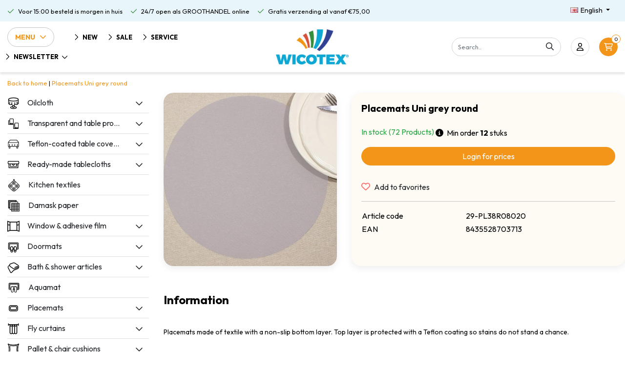

--- FILE ---
content_type: text/html;charset=utf-8
request_url: https://www.wicotex.com/en/placemats-uni-grey-round.html
body_size: 20228
content:
<!DOCTYPE html>
<html lang="en">
  <head>
  	
<title>Placemats Uni grey round packed per 12 pieces</title>
<meta name="description" content="Placemats made of textile with a non-slip bottom layer. Top layer is protected with a Teflon coating so stains do not stand a chance." />
<meta name="keywords" content="Placemats, Uni, grey, round, wholesale, tablecloth, table textiles, door curtains, fly curtains, bath mats, shower curtains, plaids, window film, adhesive film, damask, paper, table protector, buyer, blanket, cushion, toilet brush, toilet mat, pallet" />
<meta charset="utf-8">
<meta http-equiv="x-ua-compatible" content="ie=edge">
<meta name="viewport" content="width=device-width, initial-scale=1, maximum-scale=1, viewport-fit=cover, shrink-to-fit=no">
<meta name="apple-mobile-web-app-capable" content="yes">
<meta name="apple-mobile-web-app-status-bar-style" content="white">
<meta name="author" content="//www.instijlmedia.nl/">
<meta name="theme-color" content="#ffffff">
<meta name="MobileOptimized" content="320">
<meta name="HandheldFriendly" content="true">
<link rel="preconnect" href="//ajax.googleapis.com">
<link rel="preconnect" href="//cdn.webshopapp.com/">
<link rel="preconnect" href="//cdn.webshopapp.com/">	
<link rel="preconnect" href="//fonts.googleapis.com">
<link rel="preconnect" href="//fonts.gstatic.com" crossorigin>
<link rel="dns-prefetch" href="//ajax.googleapis.com">
<link rel="dns-prefetch" href="//cdn.webshopapp.com/">
<link rel="dns-prefetch" href="//cdn.webshopapp.com/">	
<link rel="dns-prefetch" href="//fonts.googleapis.com">
<link rel="dns-prefetch" href="//fonts.gstatic.com" crossorigin>
<!-- <script src="https://kit.fontawesome.com/6b345cc411.js" crossorigin="anonymous"></script> -->
<script src="https://cdn.webshopapp.com/shops/328021/themes/177518/assets/fa-min.js" crossorigin="anonymous"></script>

<link rel="shortcut icon" href="https://cdn.webshopapp.com/shops/292452/themes/181214/v/1698356/assets/favicon.ico?20230209111932" type="image/x-icon" />
<link href='//fonts.googleapis.com/css?family=Outfit:400,700&display=swap' rel='stylesheet' type='text/css'>

<link href='https://cdn.webshopapp.com/shops/292452/themes/181214/assets/bootstrap-min-ism.css?20260107112513' rel='stylesheet' type='text/css'>
<link href='https://cdn.webshopapp.com/shops/292452/themes/181214/assets/owl-carousel-ism.css?20260107112513' rel='stylesheet' type='text/css'>
<link href="https://cdn.webshopapp.com/shops/292452/themes/181214/assets/theme.css?20260107112513" rel='stylesheet'>
<link href="https://cdn.webshopapp.com/shops/292452/themes/181214/assets/stylesheet.css?20260107112513" rel='stylesheet' type='text/css'>
<link href="https://cdn.webshopapp.com/shops/292452/themes/181214/assets/custom.css?20260107112513" rel='stylesheet' type='text/css' />
<link href="https://cdn.webshopapp.com/shops/292452/themes/181214/assets/jquery-fancybox-min.css?20260107112513" rel='stylesheet' type='text/css'>

<script type="application/ld+json">
[
	  {
    "@context": "https://schema.org/",
    "@type": "Organization",
    "url": "https://www.wicotex.com/en/",
    "name": "Wicotex bv",
    "legalName": "Wicotex bv",
    "description": "Placemats made of textile with a non-slip bottom layer. Top layer is protected with a Teflon coating so stains do not stand a chance.",
    "logo": "https://cdn.webshopapp.com/shops/292452/themes/181214/assets/logo.png?20251125094508",
    "image": "https://cdn.webshopapp.com/assets/blank.gif?2025-02-20",
    "contactPoint": {
      "@type": "ContactPoint",
      "contactType": "Customer service",
      "telephone": ""
    },
    "address": {
      "@type": "PostalAddress",
      "streetAddress": "",
      "addressLocality": "",
      "postalCode": "",
      "addressCountry": ""
    }
  }
  ,
  {
    "@context": "https://schema.org/",
    "@type": "BreadcrumbList",
    "itemListElement":
    [
      {
        "@type": "ListItem",
        "position": 1,
        "item": {
          "@id": "https://www.wicotex.com/en/",
          "name": "Home"
        }
      },
            {
        "@type": "ListItem",
        "position": 2,
        "item":	{
          "@id": "https://www.wicotex.com/en/placemats-uni-grey-round.html",
          "name": "Placemats Uni grey round"
        }
      }          ]
  }
    	]
</script>    <meta charset="utf-8"/>
<!-- [START] 'blocks/head.rain' -->
<!--

  (c) 2008-2026 Lightspeed Netherlands B.V.
  http://www.lightspeedhq.com
  Generated: 21-01-2026 @ 01:47:48

-->
<link rel="canonical" href="https://www.wicotex.com/en/placemats-uni-grey-round.html"/>
<link rel="alternate" href="https://www.wicotex.com/en/index.rss" type="application/rss+xml" title="New products"/>
<meta name="robots" content="noodp,noydir"/>
<meta name="google-site-verification" content="-el3ftJBZ_XDD-jiRaZMHWebInlg7CUvYx5YxrzQCZk"/>
<meta property="og:url" content="https://www.wicotex.com/en/placemats-uni-grey-round.html?source=facebook"/>
<meta property="og:site_name" content="Wicotex bv"/>
<meta property="og:title" content="Placemats Uni grey round packed per 12 pieces"/>
<meta property="og:description" content="Placemats made of textile with a non-slip bottom layer. Top layer is protected with a Teflon coating so stains do not stand a chance."/>
<meta property="og:image" content="https://cdn.webshopapp.com/shops/292452/files/416151037/placemats-uni-grey-round.jpg"/>
<script>
(function(w,d,s,l,i){w[l]=w[l]||[];w[l].push({'gtm.start':
new Date().getTime(),event:'gtm.js'});var f=d.getElementsByTagName(s)[0],
j=d.createElement(s),dl=l!='dataLayer'?'&l='+l:'';j.async=true;j.src=
'https://www.googletagmanager.com/gtm.js?id='+i+dl;f.parentNode.insertBefore(j,f);
})(window,document,'script','dataLayer','GTM-T75SGVS');
</script>
<!--[if lt IE 9]>
<script src="https://cdn.webshopapp.com/assets/html5shiv.js?2025-02-20"></script>
<![endif]-->
<!-- [END] 'blocks/head.rain' -->
  </head>
  <body class="body op">
        <div class="wrapper overflow-hidden">
    <div class="pageMessages">
  <div aria-live="assertive" aria-atomic="true" class="alert-messages position-fixed">
    <div class="toast fade border-0" role="alert" data-autohide="true" data-delay="5000">
              	</div>
	</div>
</div>          <div id="resMenu" class="sidenav"> 
  <div class="border-bottom mb-2">
    <div class="menu-text">
      <a href="https://www.wicotex.com/" title="Wicotex bv">
        <span>Menu</span>
      </a>
    </div>
    <div id="resMenuCloser" class="menu-close">
      <i class="far fa-lg fa-times"></i>
    </div>
  </div>
  <div class="clear"></div>
  <div id="resNav">
    <ul class="list-unstyled p-0 m-0">
      <li class="item homepage">
        <a href="https://www.wicotex.com/en/" title="Wicotex bv"><span>Homepage</span></a>
      </li>
            <li class="item category">
        <a href="https://www.wicotex.com/en/new/" title="New">
          <div class="d-flex align-items-center">
            <img src="https://cdn.webshopapp.com/shops/292452/files/336864134/50x50x2/image.jpg" class="img-fluid mr-3" width="25" height="25" alt="New">
            <span>New</span>
                      </div>
        </a>
              </li>
            <li class="item category">
        <a href="" title="Oilcloth" onclick="return false;">
          <div class="d-flex align-items-center">
            <img src="https://cdn.webshopapp.com/shops/292452/files/421720800/50x50x2/image.jpg" class="img-fluid mr-3" width="25" height="25" alt="Oilcloth">
            <span>Oilcloth</span>
                        <i class="far fa-chevron-right ml-auto"></i>
                      </div>
        </a>
                <ul class="list-unstyled p-0 m-0">
          <li class="item goback">
        		<a href="" title="Oilcloth" onclick="$(this).closest('ul').removeClass('nav-active');return false;"><span class="far fa-chevron-left pr-2"></span><span class="text">Back to Menu</span></a>
          </li>
          <li class="item">
        		<a href="https://www.wicotex.com/en/oilcloth/" title="Oilcloth"><span>Oilcloth</span></a>
          </li>
                    <li class="item">
            <a href="https://www.wicotex.com/en/oilcloth/christmas-designs/" title="Christmas designs"><div class="d-flex align-items-center justify-content-between"><span>Christmas designs</span></div></a>
                      </li>
                    <li class="item">
            <a href="https://www.wicotex.com/en/oilcloth/oilcloth/" title="Oilcloth"><div class="d-flex align-items-center justify-content-between"><span>Oilcloth</span></div></a>
                      </li>
                    <li class="item">
            <a href="https://www.wicotex.com/en/oilcloth/tablecloth-mirella/" title="Tablecloth Mirella"><div class="d-flex align-items-center justify-content-between"><span>Tablecloth Mirella</span></div></a>
                      </li>
                    <li class="item">
            <a href="https://www.wicotex.com/en/oilcloth/oilcloth-huletec/" title="Oilcloth Huletec"><div class="d-flex align-items-center justify-content-between"><span>Oilcloth Huletec</span></div></a>
                      </li>
                    <li class="item">
            <a href="https://www.wicotex.com/en/oilcloth/oilcloth-lace/" title="Oilcloth Lace"><div class="d-flex align-items-center justify-content-between"><span>Oilcloth Lace</span></div></a>
                      </li>
                    <li class="item">
            <a href="https://www.wicotex.com/en/oilcloth/transparent-decor/" title="Transparent decor"><div class="d-flex align-items-center justify-content-between"><span>Transparent decor</span></div></a>
                      </li>
                    <li class="item">
            <a href="" title="Tablecloth ready-made Tablecloths" onclick="return false;"><div class="d-flex align-items-center justify-content-between"><span>Tablecloth ready-made Tablecloths</span><span class="far far-chevron-right"></span></div></a>
                        <ul class="list-unstyled p-0 m-0">
              <li class="item goback">
        				<a href="" title="Oilcloth" onclick="$(this).closest('ul').removeClass('nav-active');return false;"><span class="far fa-chevron-left pr-2"></span><span>Back to Oilcloth</span></a>
          		</li>
              <li class="item">
                <a href="https://www.wicotex.com/en/oilcloth/tablecloth-ready-made-tablecloths/" title="Tablecloth ready-made Tablecloths"><span>Tablecloth ready-made Tablecloths</span></a>
              </li>
                            <li class="item">
                <a href="https://www.wicotex.com/en/oilcloth/tablecloth-ready-made-tablecloths/tablecloth-160cm-round/" title="Tablecloth 160cm round"><span>Tablecloth 160cm round</span></a>
              </li>
                            <li class="item">
                <a href="https://www.wicotex.com/en/oilcloth/tablecloth-ready-made-tablecloths/tablecloth-140x250cm/" title="Tablecloth 140x250cm"><span>Tablecloth 140x250cm</span></a>
              </li>
                          </ul>
                      </li>
                    <li class="item">
            <a href="https://www.wicotex.com/en/oilcloth/outdoor-tablecloths/" title="Outdoor tablecloths"><div class="d-flex align-items-center justify-content-between"><span>Outdoor tablecloths</span></div></a>
                      </li>
                  </ul>
              </li>
            <li class="item category">
        <a href="" title="Transparent and table protector" onclick="return false;">
          <div class="d-flex align-items-center">
            <img src="https://cdn.webshopapp.com/shops/292452/files/421720807/50x50x2/image.jpg" class="img-fluid mr-3" width="25" height="25" alt="Transparent and table protector">
            <span>Transparent and table protector</span>
                        <i class="far fa-chevron-right ml-auto"></i>
                      </div>
        </a>
                <ul class="list-unstyled p-0 m-0">
          <li class="item goback">
        		<a href="" title="Transparent and table protector" onclick="$(this).closest('ul').removeClass('nav-active');return false;"><span class="far fa-chevron-left pr-2"></span><span class="text">Back to Menu</span></a>
          </li>
          <li class="item">
        		<a href="https://www.wicotex.com/en/transparent-and-table-protector/" title="Transparent and table protector"><span>Transparent and table protector</span></a>
          </li>
                    <li class="item">
            <a href="https://www.wicotex.com/en/transparent-and-table-protector/table-protection/" title="Table protection"><div class="d-flex align-items-center justify-content-between"><span>Table protection</span></div></a>
                      </li>
                    <li class="item">
            <a href="https://www.wicotex.com/en/transparent-and-table-protector/transparent/" title="Transparent"><div class="d-flex align-items-center justify-content-between"><span>Transparent</span></div></a>
                      </li>
                    <li class="item">
            <a href="https://www.wicotex.com/en/transparent-and-table-protector/transparent-super-soft-22mm-thickness/" title="Transparent super soft 2.2mm thickness"><div class="d-flex align-items-center justify-content-between"><span>Transparent super soft 2.2mm thickness</span></div></a>
                      </li>
                  </ul>
              </li>
            <li class="item category">
        <a href="" title="Teflon-coated table covering" onclick="return false;">
          <div class="d-flex align-items-center">
            <img src="https://cdn.webshopapp.com/shops/292452/files/421720902/50x50x2/image.jpg" class="img-fluid mr-3" width="25" height="25" alt="Teflon-coated table covering">
            <span>Teflon-coated table covering</span>
                        <i class="far fa-chevron-right ml-auto"></i>
                      </div>
        </a>
                <ul class="list-unstyled p-0 m-0">
          <li class="item goback">
        		<a href="" title="Teflon-coated table covering" onclick="$(this).closest('ul').removeClass('nav-active');return false;"><span class="far fa-chevron-left pr-2"></span><span class="text">Back to Menu</span></a>
          </li>
          <li class="item">
        		<a href="https://www.wicotex.com/en/teflon-coated-table-covering/" title="Teflon-coated table covering"><span>Teflon-coated table covering</span></a>
          </li>
                    <li class="item">
            <a href="https://www.wicotex.com/en/teflon-coated-table-covering/teflon-coated/" title="Teflon-coated"><div class="d-flex align-items-center justify-content-between"><span>Teflon-coated</span></div></a>
                      </li>
                    <li class="item">
            <a href="https://www.wicotex.com/en/teflon-coated-table-covering/teflon-coated-maly-uni-colours/" title="Teflon-coated maly uni colours"><div class="d-flex align-items-center justify-content-between"><span>Teflon-coated maly uni colours</span></div></a>
                      </li>
                    <li class="item">
            <a href="" title="Teflon-coated linen 140cm" onclick="return false;"><div class="d-flex align-items-center justify-content-between"><span>Teflon-coated linen 140cm</span><span class="far far-chevron-right"></span></div></a>
                        <ul class="list-unstyled p-0 m-0">
              <li class="item goback">
        				<a href="" title="Teflon-coated table covering" onclick="$(this).closest('ul').removeClass('nav-active');return false;"><span class="far fa-chevron-left pr-2"></span><span>Back to Teflon-coated table covering</span></a>
          		</li>
              <li class="item">
                <a href="https://www.wicotex.com/en/teflon-coated-table-covering/teflon-coated-linen-140cm/" title="Teflon-coated linen 140cm"><span>Teflon-coated linen 140cm</span></a>
              </li>
                            <li class="item">
                <a href="https://www.wicotex.com/en/teflon-coated-table-covering/teflon-coated-linen-140cm/linen-160cm/" title="Linen 160cm"><span>Linen 160cm</span></a>
              </li>
                            <li class="item">
                <a href="https://www.wicotex.com/en/teflon-coated-table-covering/teflon-coated-linen-140cm/linen-180cm/" title="Linen 180cm"><span>Linen 180cm</span></a>
              </li>
                          </ul>
                      </li>
                    <li class="item">
            <a href="https://www.wicotex.com/en/teflon-coated-table-covering/teflon-coated-digitally-printed/" title="Teflon-coated digitally printed"><div class="d-flex align-items-center justify-content-between"><span>Teflon-coated digitally printed</span></div></a>
                      </li>
                    <li class="item">
            <a href="https://www.wicotex.com/en/teflon-coated-table-covering/teflon-coated-polyline/" title="Teflon-coated polyline"><div class="d-flex align-items-center justify-content-between"><span>Teflon-coated polyline</span></div></a>
                      </li>
                  </ul>
              </li>
            <li class="item category">
        <a href="" title="Ready-made tablecloths" onclick="return false;">
          <div class="d-flex align-items-center">
            <img src="https://cdn.webshopapp.com/shops/292452/files/421720925/50x50x2/image.jpg" class="img-fluid mr-3" width="25" height="25" alt="Ready-made tablecloths">
            <span>Ready-made tablecloths</span>
                        <i class="far fa-chevron-right ml-auto"></i>
                      </div>
        </a>
                <ul class="list-unstyled p-0 m-0">
          <li class="item goback">
        		<a href="" title="Ready-made tablecloths" onclick="$(this).closest('ul').removeClass('nav-active');return false;"><span class="far fa-chevron-left pr-2"></span><span class="text">Back to Menu</span></a>
          </li>
          <li class="item">
        		<a href="https://www.wicotex.com/en/ready-made-tablecloths/" title="Ready-made tablecloths"><span>Ready-made tablecloths</span></a>
          </li>
                    <li class="item">
            <a href="https://www.wicotex.com/en/ready-made-tablecloths/tablecloth-160cm-round/" title="Tablecloth 160cm round"><div class="d-flex align-items-center justify-content-between"><span>Tablecloth 160cm round</span></div></a>
                      </li>
                    <li class="item">
            <a href="https://www.wicotex.com/en/ready-made-tablecloths/tablecloth-150x300-cm/" title="Tablecloth 150x300 cm"><div class="d-flex align-items-center justify-content-between"><span>Tablecloth 150x300 cm</span></div></a>
                      </li>
                    <li class="item">
            <a href="https://www.wicotex.com/en/ready-made-tablecloths/tablecloth-180cm-round/" title="Tablecloth 180cm round"><div class="d-flex align-items-center justify-content-between"><span>Tablecloth 180cm round</span></div></a>
                      </li>
                    <li class="item">
            <a href="https://www.wicotex.com/en/ready-made-tablecloths/tablecloth-140x200cm/" title="Tablecloth 140x200cm"><div class="d-flex align-items-center justify-content-between"><span>Tablecloth 140x200cm</span></div></a>
                      </li>
                    <li class="item">
            <a href="https://www.wicotex.com/en/ready-made-tablecloths/tablecloth-140x240cm/" title="Tablecloth 140x240cm"><div class="d-flex align-items-center justify-content-between"><span>Tablecloth 140x240cm</span></div></a>
                      </li>
                    <li class="item">
            <a href="https://www.wicotex.com/en/ready-made-tablecloths/tablecloth-140x250cm/" title="Tablecloth 140x250cm"><div class="d-flex align-items-center justify-content-between"><span>Tablecloth 140x250cm</span></div></a>
                      </li>
                    <li class="item">
            <a href="https://www.wicotex.com/en/ready-made-tablecloths/napkins-40x40cm/" title="Napkins 40x40cm"><div class="d-flex align-items-center justify-content-between"><span>Napkins 40x40cm</span></div></a>
                      </li>
                    <li class="item">
            <a href="https://www.wicotex.com/en/ready-made-tablecloths/table-skirt/" title="Table skirt"><div class="d-flex align-items-center justify-content-between"><span>Table skirt</span></div></a>
                      </li>
                    <li class="item">
            <a href="https://www.wicotex.com/en/ready-made-tablecloths/tablecloth-150x240cm/" title="Tablecloth 150x240cm"><div class="d-flex align-items-center justify-content-between"><span>Tablecloth 150x240cm</span></div></a>
                      </li>
                  </ul>
              </li>
            <li class="item category">
        <a href="https://www.wicotex.com/en/kitchen-textiles/" title="Kitchen textiles">
          <div class="d-flex align-items-center">
            <img src="https://cdn.webshopapp.com/shops/292452/files/421720961/50x50x2/image.jpg" class="img-fluid mr-3" width="25" height="25" alt="Kitchen textiles">
            <span>Kitchen textiles</span>
                      </div>
        </a>
              </li>
            <li class="item category">
        <a href="https://www.wicotex.com/en/damask-paper/" title="Damask paper">
          <div class="d-flex align-items-center">
            <img src="https://cdn.webshopapp.com/shops/292452/files/421720741/50x50x2/image.jpg" class="img-fluid mr-3" width="25" height="25" alt="Damask paper">
            <span>Damask paper</span>
                      </div>
        </a>
              </li>
            <li class="item category">
        <a href="" title="Window &amp; adhesive film" onclick="return false;">
          <div class="d-flex align-items-center">
            <img src="https://cdn.webshopapp.com/shops/292452/files/421720983/50x50x2/image.jpg" class="img-fluid mr-3" width="25" height="25" alt="Window &amp; adhesive film">
            <span>Window &amp; adhesive film</span>
                        <i class="far fa-chevron-right ml-auto"></i>
                      </div>
        </a>
                <ul class="list-unstyled p-0 m-0">
          <li class="item goback">
        		<a href="" title="Window &amp; adhesive film" onclick="$(this).closest('ul').removeClass('nav-active');return false;"><span class="far fa-chevron-left pr-2"></span><span class="text">Back to Menu</span></a>
          </li>
          <li class="item">
        		<a href="https://www.wicotex.com/en/window-adhesive-film/" title="Window &amp; adhesive film"><span>Window &amp; adhesive film</span></a>
          </li>
                    <li class="item">
            <a href="" title="Adhesive film" onclick="return false;"><div class="d-flex align-items-center justify-content-between"><span>Adhesive film</span><span class="far far-chevron-right"></span></div></a>
                        <ul class="list-unstyled p-0 m-0">
              <li class="item goback">
        				<a href="" title="Window &amp; adhesive film" onclick="$(this).closest('ul').removeClass('nav-active');return false;"><span class="far fa-chevron-left pr-2"></span><span>Back to Window &amp; adhesive film</span></a>
          		</li>
              <li class="item">
                <a href="https://www.wicotex.com/en/window-adhesive-film/adhesive-film/" title="Adhesive film"><span>Adhesive film</span></a>
              </li>
                            <li class="item">
                <a href="https://www.wicotex.com/en/window-adhesive-film/adhesive-film/adhesive-film-large-rolls/" title="Adhesive film large rolls"><span>Adhesive film large rolls</span></a>
              </li>
                          </ul>
                      </li>
                    <li class="item">
            <a href="https://www.wicotex.com/en/window-adhesive-film/window-film-2mtr-rolls/" title="Window film 2mtr rolls"><div class="d-flex align-items-center justify-content-between"><span>Window film 2mtr rolls</span></div></a>
                      </li>
                    <li class="item">
            <a href="https://www.wicotex.com/en/window-adhesive-film/window-film-45-46cmx20mtr/" title="Window film 45 &amp; 46cmx20mtr."><div class="d-flex align-items-center justify-content-between"><span>Window film 45 &amp; 46cmx20mtr.</span></div></a>
                      </li>
                    <li class="item">
            <a href="https://www.wicotex.com/en/window-adhesive-film/window-film-60x20mtr/" title="Window film 60x20mtr."><div class="d-flex align-items-center justify-content-between"><span>Window film 60x20mtr.</span></div></a>
                      </li>
                    <li class="item">
            <a href="https://www.wicotex.com/en/window-adhesive-film/window-film-90-92cmx20mtr/" title="Window film 90 &amp; 92cmx20mtr."><div class="d-flex align-items-center justify-content-between"><span>Window film 90 &amp; 92cmx20mtr.</span></div></a>
                      </li>
                    <li class="item">
            <a href="https://www.wicotex.com/en/window-adhesive-film/sun-protection-window-film-static-99-uv/" title="Sun protection window film static 99% UV"><div class="d-flex align-items-center justify-content-between"><span>Sun protection window film static 99% UV</span></div></a>
                      </li>
                  </ul>
              </li>
            <li class="item category">
        <a href="" title="Doormats" onclick="return false;">
          <div class="d-flex align-items-center">
            <img src="https://cdn.webshopapp.com/shops/292452/files/421720752/50x50x2/image.jpg" class="img-fluid mr-3" width="25" height="25" alt="Doormats">
            <span>Doormats</span>
                        <i class="far fa-chevron-right ml-auto"></i>
                      </div>
        </a>
                <ul class="list-unstyled p-0 m-0">
          <li class="item goback">
        		<a href="" title="Doormats" onclick="$(this).closest('ul').removeClass('nav-active');return false;"><span class="far fa-chevron-left pr-2"></span><span class="text">Back to Menu</span></a>
          </li>
          <li class="item">
        		<a href="https://www.wicotex.com/en/doormats/" title="Doormats"><span>Doormats</span></a>
          </li>
                    <li class="item">
            <a href="https://www.wicotex.com/en/doormats/doormat-40x60cm/" title="Doormat 40x60cm"><div class="d-flex align-items-center justify-content-between"><span>Doormat 40x60cm</span></div></a>
                      </li>
                    <li class="item">
            <a href="https://www.wicotex.com/en/doormats/doormat-60x80cm/" title="Doormat 60x80cm"><div class="d-flex align-items-center justify-content-between"><span>Doormat 60x80cm</span></div></a>
                      </li>
                    <li class="item">
            <a href="https://www.wicotex.com/en/doormats/doormat-80x120cm/" title="Doormat 80x120cm"><div class="d-flex align-items-center justify-content-between"><span>Doormat 80x120cm</span></div></a>
                      </li>
                    <li class="item">
            <a href="https://www.wicotex.com/en/doormats/doormats-coir/" title="Doormats coir"><div class="d-flex align-items-center justify-content-between"><span>Doormats coir</span></div></a>
                      </li>
                    <li class="item">
            <a href="https://www.wicotex.com/en/doormats/rubber-doormats/" title="Rubber doormats"><div class="d-flex align-items-center justify-content-between"><span>Rubber doormats</span></div></a>
                      </li>
                  </ul>
              </li>
            <li class="item category">
        <a href="" title="Bath &amp; shower articles" onclick="return false;">
          <div class="d-flex align-items-center">
            <img src="https://cdn.webshopapp.com/shops/292452/files/421720711/50x50x2/image.jpg" class="img-fluid mr-3" width="25" height="25" alt="Bath &amp; shower articles">
            <span>Bath &amp; shower articles</span>
                        <i class="far fa-chevron-right ml-auto"></i>
                      </div>
        </a>
                <ul class="list-unstyled p-0 m-0">
          <li class="item goback">
        		<a href="" title="Bath &amp; shower articles" onclick="$(this).closest('ul').removeClass('nav-active');return false;"><span class="far fa-chevron-left pr-2"></span><span class="text">Back to Menu</span></a>
          </li>
          <li class="item">
        		<a href="https://www.wicotex.com/en/bath-shower-articles/" title="Bath &amp; shower articles"><span>Bath &amp; shower articles</span></a>
          </li>
                    <li class="item">
            <a href="https://www.wicotex.com/en/bath-shower-articles/bath-mats/" title="Bath mats"><div class="d-flex align-items-center justify-content-between"><span>Bath mats</span></div></a>
                      </li>
                    <li class="item">
            <a href="https://www.wicotex.com/en/bath-shower-articles/bidet-mats-50x60cm/" title="Bidet mats 50x60cm"><div class="d-flex align-items-center justify-content-between"><span>Bidet mats 50x60cm</span></div></a>
                      </li>
                    <li class="item">
            <a href="https://www.wicotex.com/en/bath-shower-articles/toilet-mats-50x60cm/" title="Toilet mats 50x60cm"><div class="d-flex align-items-center justify-content-between"><span>Toilet mats 50x60cm</span></div></a>
                      </li>
                    <li class="item">
            <a href="https://www.wicotex.com/en/bath-shower-articles/shower-curtains-textile-180x200cm/" title="Shower curtains textile 180x200cm"><div class="d-flex align-items-center justify-content-between"><span>Shower curtains textile 180x200cm</span></div></a>
                      </li>
                    <li class="item">
            <a href="https://www.wicotex.com/en/bath-shower-articles/shower-curtains-pvc-180x200cm/" title="Shower curtains PVC 180x200cm"><div class="d-flex align-items-center justify-content-between"><span>Shower curtains PVC 180x200cm</span></div></a>
                      </li>
                    <li class="item">
            <a href="https://www.wicotex.com/en/bath-shower-articles/anti-slip-headrests-25x34cm/" title="Anti-slip headrests 25x34cm"><div class="d-flex align-items-center justify-content-between"><span>Anti-slip headrests 25x34cm</span></div></a>
                      </li>
                    <li class="item">
            <a href="https://www.wicotex.com/en/bath-shower-articles/anti-slip-bath-mats/" title="Anti-slip bath mats"><div class="d-flex align-items-center justify-content-between"><span>Anti-slip bath mats</span></div></a>
                      </li>
                    <li class="item">
            <a href="https://www.wicotex.com/en/bath-shower-articles/anti-slip-shower-mats/" title="Anti-slip shower mats"><div class="d-flex align-items-center justify-content-between"><span>Anti-slip shower mats</span></div></a>
                      </li>
                    <li class="item">
            <a href="https://www.wicotex.com/en/bath-shower-articles/shower-rods/" title="Shower rods"><div class="d-flex align-items-center justify-content-between"><span>Shower rods</span></div></a>
                      </li>
                    <li class="item">
            <a href="https://www.wicotex.com/en/bath-shower-articles/bathroom-hanging-racks/" title="Bathroom hanging racks"><div class="d-flex align-items-center justify-content-between"><span>Bathroom hanging racks</span></div></a>
                      </li>
                    <li class="item">
            <a href="https://www.wicotex.com/en/bath-shower-articles/towels/" title="Towels"><div class="d-flex align-items-center justify-content-between"><span>Towels</span></div></a>
                      </li>
                    <li class="item">
            <a href="https://www.wicotex.com/en/bath-shower-articles/toilet-seat/" title="Toilet seat"><div class="d-flex align-items-center justify-content-between"><span>Toilet seat</span></div></a>
                      </li>
                    <li class="item">
            <a href="https://www.wicotex.com/en/bath-shower-articles/toilet-brush/" title="Toilet brush"><div class="d-flex align-items-center justify-content-between"><span>Toilet brush</span></div></a>
                      </li>
                  </ul>
              </li>
            <li class="item category">
        <a href="https://www.wicotex.com/en/aquamat/" title="Aquamat">
          <div class="d-flex align-items-center">
            <img src="https://cdn.webshopapp.com/shops/292452/files/421720704/50x50x2/image.jpg" class="img-fluid mr-3" width="25" height="25" alt="Aquamat">
            <span>Aquamat</span>
                      </div>
        </a>
              </li>
            <li class="item category">
        <a href="" title="Placemats" onclick="return false;">
          <div class="d-flex align-items-center">
            <img src="https://cdn.webshopapp.com/shops/292452/files/421721015/50x50x2/image.jpg" class="img-fluid mr-3" width="25" height="25" alt="Placemats">
            <span>Placemats</span>
                        <i class="far fa-chevron-right ml-auto"></i>
                      </div>
        </a>
                <ul class="list-unstyled p-0 m-0">
          <li class="item goback">
        		<a href="" title="Placemats" onclick="$(this).closest('ul').removeClass('nav-active');return false;"><span class="far fa-chevron-left pr-2"></span><span class="text">Back to Menu</span></a>
          </li>
          <li class="item">
        		<a href="https://www.wicotex.com/en/placemats/" title="Placemats"><span>Placemats</span></a>
          </li>
                    <li class="item">
            <a href="https://www.wicotex.com/en/placemats/placemats-textile/" title="Placemats textile"><div class="d-flex align-items-center justify-content-between"><span>Placemats textile</span></div></a>
                      </li>
                    <li class="item">
            <a href="https://www.wicotex.com/en/placemats/placemats-polyline/" title="Placemats polyline"><div class="d-flex align-items-center justify-content-between"><span>Placemats polyline</span></div></a>
                      </li>
                    <li class="item">
            <a href="https://www.wicotex.com/en/placemats/placemats-pvc/" title="Placemats PVC"><div class="d-flex align-items-center justify-content-between"><span>Placemats PVC</span></div></a>
                      </li>
                    <li class="item">
            <a href="https://www.wicotex.com/en/placemats/placemats-round/" title="Placemats round"><div class="d-flex align-items-center justify-content-between"><span>Placemats round</span></div></a>
                      </li>
                  </ul>
              </li>
            <li class="item category">
        <a href="" title="Fly curtains" onclick="return false;">
          <div class="d-flex align-items-center">
            <img src="https://cdn.webshopapp.com/shops/292452/files/421721038/50x50x2/image.jpg" class="img-fluid mr-3" width="25" height="25" alt="Fly curtains">
            <span>Fly curtains</span>
                        <i class="far fa-chevron-right ml-auto"></i>
                      </div>
        </a>
                <ul class="list-unstyled p-0 m-0">
          <li class="item goback">
        		<a href="" title="Fly curtains" onclick="$(this).closest('ul').removeClass('nav-active');return false;"><span class="far fa-chevron-left pr-2"></span><span class="text">Back to Menu</span></a>
          </li>
          <li class="item">
        		<a href="https://www.wicotex.com/en/fly-curtains/" title="Fly curtains"><span>Fly curtains</span></a>
          </li>
                    <li class="item">
            <a href="https://www.wicotex.com/en/fly-curtains/cat-tails-56x180cm/" title="Cat tails 56x180cm"><div class="d-flex align-items-center justify-content-between"><span>Cat tails 56x180cm</span></div></a>
                      </li>
                    <li class="item">
            <a href="https://www.wicotex.com/en/fly-curtains/cat-tails-90x220cm/" title="Cat tails 90x220cm"><div class="d-flex align-items-center justify-content-between"><span>Cat tails 90x220cm</span></div></a>
                      </li>
                    <li class="item">
            <a href="https://www.wicotex.com/en/fly-curtains/cat-tails-100x240cm/" title="Cat tails 100x240cm"><div class="d-flex align-items-center justify-content-between"><span>Cat tails 100x240cm</span></div></a>
                      </li>
                    <li class="item">
            <a href="https://www.wicotex.com/en/fly-curtains/cat-tails-120x240cm/" title="Cat tails 120x240cm"><div class="d-flex align-items-center justify-content-between"><span>Cat tails 120x240cm</span></div></a>
                      </li>
                    <li class="item">
            <a href="https://www.wicotex.com/en/fly-curtains/pvc-light-90x220cm/" title="PVC light 90x220cm"><div class="d-flex align-items-center justify-content-between"><span>PVC light 90x220cm</span></div></a>
                      </li>
                    <li class="item">
            <a href="https://www.wicotex.com/en/fly-curtains/pvc-light-100x240cm/" title="PVC light 100x240cm"><div class="d-flex align-items-center justify-content-between"><span>PVC light 100x240cm</span></div></a>
                      </li>
                    <li class="item">
            <a href="https://www.wicotex.com/en/fly-curtains/pvc-heavy-90x220cm/" title="PVC heavy 90x220cm"><div class="d-flex align-items-center justify-content-between"><span>PVC heavy 90x220cm</span></div></a>
                      </li>
                    <li class="item">
            <a href="https://www.wicotex.com/en/fly-curtains/pvc-heavy-100x240cm/" title="PVC heavy 100x240cm"><div class="d-flex align-items-center justify-content-between"><span>PVC heavy 100x240cm</span></div></a>
                      </li>
                    <li class="item">
            <a href="https://www.wicotex.com/en/fly-curtains/charlotte-door-curtains-90x220cm/" title="Charlotte door curtains 90x220cm"><div class="d-flex align-items-center justify-content-between"><span>Charlotte door curtains 90x220cm</span></div></a>
                      </li>
                    <li class="item">
            <a href="https://www.wicotex.com/en/fly-curtains/charlotte-door-curtains-100x240cm/" title="Charlotte door curtains 100x240cm"><div class="d-flex align-items-center justify-content-between"><span>Charlotte door curtains 100x240cm</span></div></a>
                      </li>
                    <li class="item">
            <a href="https://www.wicotex.com/en/fly-curtains/perla-door-curtains-90x220cm/" title="Perla door curtains 90x220cm"><div class="d-flex align-items-center justify-content-between"><span>Perla door curtains 90x220cm</span></div></a>
                      </li>
                    <li class="item">
            <a href="https://www.wicotex.com/en/fly-curtains/perla-door-curtains-100x240cm/" title="Perla door curtains 100x240cm"><div class="d-flex align-items-center justify-content-between"><span>Perla door curtains 100x240cm</span></div></a>
                      </li>
                    <li class="item">
            <a href="https://www.wicotex.com/en/fly-curtains/door-curtains-tubes-90x210cm/" title="Door curtains tubes 90x210cm"><div class="d-flex align-items-center justify-content-between"><span>Door curtains tubes 90x210cm</span></div></a>
                      </li>
                    <li class="item">
            <a href="https://www.wicotex.com/en/fly-curtains/door-curtains-tubes-100x232cm/" title="Door curtains tubes 100x232cm"><div class="d-flex align-items-center justify-content-between"><span>Door curtains tubes 100x232cm</span></div></a>
                      </li>
                  </ul>
              </li>
            <li class="item category">
        <a href="" title="Pallet &amp; chair cushions" onclick="return false;">
          <div class="d-flex align-items-center">
            <img src="https://cdn.webshopapp.com/shops/292452/files/421721087/50x50x2/image.jpg" class="img-fluid mr-3" width="25" height="25" alt="Pallet &amp; chair cushions">
            <span>Pallet &amp; chair cushions</span>
                        <i class="far fa-chevron-right ml-auto"></i>
                      </div>
        </a>
                <ul class="list-unstyled p-0 m-0">
          <li class="item goback">
        		<a href="" title="Pallet &amp; chair cushions" onclick="$(this).closest('ul').removeClass('nav-active');return false;"><span class="far fa-chevron-left pr-2"></span><span class="text">Back to Menu</span></a>
          </li>
          <li class="item">
        		<a href="https://www.wicotex.com/en/pallet-chair-cushions/" title="Pallet &amp; chair cushions"><span>Pallet &amp; chair cushions</span></a>
          </li>
                    <li class="item">
            <a href="https://www.wicotex.com/en/pallet-chair-cushions/chair-cushions-40x40x7cm/" title="Chair cushions 40x40x7cm"><div class="d-flex align-items-center justify-content-between"><span>Chair cushions 40x40x7cm</span></div></a>
                      </li>
                    <li class="item">
            <a href="https://www.wicotex.com/en/pallet-chair-cushions/mattress-cushions-cotton-57x57x10cm/" title="Mattress cushions cotton 57x57x10cm"><div class="d-flex align-items-center justify-content-between"><span>Mattress cushions cotton 57x57x10cm</span></div></a>
                      </li>
                    <li class="item">
            <a href="https://www.wicotex.com/en/pallet-chair-cushions/pallet-cushions/" title="Pallet cushions"><div class="d-flex align-items-center justify-content-between"><span>Pallet cushions</span></div></a>
                      </li>
                  </ul>
              </li>
            <li class="item category">
        <a href="https://www.wicotex.com/en/foldable-bed-mattress/" title="Foldable bed mattress">
          <div class="d-flex align-items-center">
            <img src="https://cdn.webshopapp.com/shops/292452/files/421721130/50x50x2/image.jpg" class="img-fluid mr-3" width="25" height="25" alt="Foldable bed mattress">
            <span>Foldable bed mattress</span>
                      </div>
        </a>
              </li>
            <li class="item category">
        <a href="https://www.wicotex.com/en/poufs/" title="Poufs">
          <div class="d-flex align-items-center">
            <img src="https://cdn.webshopapp.com/shops/292452/files/424424958/50x50x2/image.jpg" class="img-fluid mr-3" width="25" height="25" alt="Poufs">
            <span>Poufs</span>
                      </div>
        </a>
              </li>
            <li class="item category">
        <a href="https://www.wicotex.com/en/shopping-trolley/" title="Shopping trolley">
          <div class="d-flex align-items-center">
            <img src="https://cdn.webshopapp.com/shops/292452/files/421720718/50x50x2/image.jpg" class="img-fluid mr-3" width="25" height="25" alt="Shopping trolley">
            <span>Shopping trolley</span>
                      </div>
        </a>
              </li>
            <li class="item category">
        <a href="https://www.wicotex.com/en/ready-made-curtains/" title="Ready-made curtains">
          <div class="d-flex align-items-center">
            <img src="https://cdn.webshopapp.com/shops/292452/files/421720785/50x50x2/image.jpg" class="img-fluid mr-3" width="25" height="25" alt="Ready-made curtains">
            <span>Ready-made curtains</span>
                      </div>
        </a>
              </li>
            <li class="item category">
        <a href="https://www.wicotex.com/en/plaids-summer-winter/" title="Plaids summer/winter">
          <div class="d-flex align-items-center">
            <img src="https://cdn.webshopapp.com/shops/292452/files/421721141/50x50x2/image.jpg" class="img-fluid mr-3" width="25" height="25" alt="Plaids summer/winter">
            <span>Plaids summer/winter</span>
                      </div>
        </a>
              </li>
            <li class="item category">
        <a href="https://www.wicotex.com/en/synthetic-leather-on-rolls/" title="Synthetic leather on rolls">
          <div class="d-flex align-items-center">
            <img src="https://cdn.webshopapp.com/shops/292452/files/421721151/50x50x2/image.jpg" class="img-fluid mr-3" width="25" height="25" alt="Synthetic leather on rolls">
            <span>Synthetic leather on rolls</span>
                      </div>
        </a>
              </li>
            <li class="item category">
        <a href="https://www.wicotex.com/en/bin/" title="Bin">
          <div class="d-flex align-items-center">
            <img src="https://cdn.webshopapp.com/shops/292452/files/429847715/50x50x2/image.jpg" class="img-fluid mr-3" width="25" height="25" alt="Bin">
            <span>Bin</span>
                      </div>
        </a>
              </li>
            <li class="item category">
        <a href="" title="Accessories" onclick="return false;">
          <div class="d-flex align-items-center">
            <img src="https://cdn.webshopapp.com/shops/292452/files/421720666/50x50x2/image.jpg" class="img-fluid mr-3" width="25" height="25" alt="Accessories">
            <span>Accessories</span>
                        <i class="far fa-chevron-right ml-auto"></i>
                      </div>
        </a>
                <ul class="list-unstyled p-0 m-0">
          <li class="item goback">
        		<a href="" title="Accessories" onclick="$(this).closest('ul').removeClass('nav-active');return false;"><span class="far fa-chevron-left pr-2"></span><span class="text">Back to Menu</span></a>
          </li>
          <li class="item">
        		<a href="https://www.wicotex.com/en/accessories/" title="Accessories"><span>Accessories</span></a>
          </li>
                    <li class="item">
            <a href="https://www.wicotex.com/en/accessories/tablecloth-clamps-and-hangers/" title="Tablecloth clamps and hangers"><div class="d-flex align-items-center justify-content-between"><span>Tablecloth clamps and hangers</span></div></a>
                      </li>
                    <li class="item">
            <a href="https://www.wicotex.com/en/accessories/dishwashing-brush/" title="Dishwashing brush"><div class="d-flex align-items-center justify-content-between"><span>Dishwashing brush</span></div></a>
                      </li>
                    <li class="item">
            <a href="https://www.wicotex.com/en/accessories/stand-table/" title="Stand table"><div class="d-flex align-items-center justify-content-between"><span>Stand table</span></div></a>
                      </li>
                  </ul>
              </li>
            <li class="item category">
        <a href="https://www.wicotex.com/en/sale-clearance/" title="Sale clearance">
          <div class="d-flex align-items-center">
            <img src="https://cdn.webshopapp.com/shops/292452/files/336866724/50x50x2/image.jpg" class="img-fluid mr-3" width="25" height="25" alt="Sale clearance">
            <span>Sale clearance</span>
                      </div>
        </a>
              </li>
            <li class="item category">
        <a href="https://www.wicotex.com/en/windstopper/" title="Windstopper">
          <div class="d-flex align-items-center">
            <img src="https://cdn.webshopapp.com/shops/292452/files/433583466/50x50x2/image.jpg" class="img-fluid mr-3" width="25" height="25" alt="Windstopper">
            <span>Windstopper</span>
                      </div>
        </a>
              </li>
            <li class="item category">
        <a href="https://www.wicotex.com/en/teddy-bear/" title="Teddy bear">
          <div class="d-flex align-items-center">
            <img src="https://cdn.webshopapp.com/shops/292452/files/433583448/50x50x2/image.jpg" class="img-fluid mr-3" width="25" height="25" alt="Teddy bear">
            <span>Teddy bear</span>
                      </div>
        </a>
              </li>
            <li class="item category">
        <a href="https://www.wicotex.com/en/household-stairs/" title="Household stairs">
          <div class="d-flex align-items-center">
            <img src="https://cdn.webshopapp.com/shops/292452/files/435080380/50x50x2/image.jpg" class="img-fluid mr-3" width="25" height="25" alt="Household stairs">
            <span>Household stairs</span>
                      </div>
        </a>
              </li>
            <li class="item category">
        <a href="https://www.wicotex.com/en/clothes-hangers/" title="Clothes hangers">
          <div class="d-flex align-items-center">
            <img src="https://cdn.webshopapp.com/shops/292452/files/480135886/50x50x2/image.jpg" class="img-fluid mr-3" width="25" height="25" alt="Clothes hangers">
            <span>Clothes hangers</span>
                      </div>
        </a>
              </li>
            <li class="item category">
        <a href="https://www.wicotex.com/en/flower-pots-planters/" title="Flower pots &amp; planters">
          <div class="d-flex align-items-center">
            <img src="https://cdn.webshopapp.com/shops/292452/files/451310445/50x50x2/image.jpg" class="img-fluid mr-3" width="25" height="25" alt="Flower pots &amp; planters">
            <span>Flower pots &amp; planters</span>
                      </div>
        </a>
              </li>
          </ul>
    <ul class="list-unstyled p-0 m-0">
      <li><a href="http://eepurl.com/hBSgvX" target="_blank" class="nav-link">Inschrijven nieuwsbrief</a></li>
      <li><a href="https://www.wicotex.com/nl/service/nieuwsbrief" class="nav-link">Nieuwsbrief bekijken</a></li>
    </ul>
    <ul class="list-unstyled p-0 m-0">
      <li class="item lang">
                                                        <a href="" onclick="return false" title="English" class="language language-en d-flex align-items-center">
          <em>Language: </em><span>English</span><svg class="far fa-chevron-right ml-auto"></svg>
        </a>
                                        <ul class="submenu no-subs p-0">
          <li class="item goback">
        		<a href="" title="" onclick="$(this).closest('ul').removeClass('nav-active');return false;"><span class="far fa-chevron-left pr-2"></span><span>Back to home</span></a>
          </li>
                                <li class="item lang">
              <a href="https://www.wicotex.com/nl/" title="Nederlands" class="language language-nl">
              <span class="flag"></span>
              Nederlands
              </a>
           </li>
                                           <li class="item lang">
              <a href="https://www.wicotex.com/de/" title="Deutsch" class="language language-de">
              <span class="flag"></span>
              Deutsch
              </a>
           </li>
                                                                <li class="item lang">
              <a href="https://www.wicotex.com/fr/" title="Français" class="language language-fr">
              <span class="flag"></span>
              Français
              </a>
           </li>
                             </ul>
     </li>
                  <li class="item">
        <a href="https://www.wicotex.com/en/new/" title="New" class="itemlink">
          New
        </a>
      </li>
            <li class="item">
        <a href="https://www.wicotex.com/en/sale-clearance/" title="Sale" class="itemlink">
          Sale
        </a>
      </li>
            <li class="item">
        <a href="https://www.wicotex.com/en/service/" title="Service" class="itemlink">
          Service
        </a>
      </li>
                        <li class="item">
        <a href="https://www.wicotex.com/en/brands/" title="Brands" onclick="return false;" class="d-flex align-items-center justify-content-between"><span>Brands</span><span class="far fa-chevron-right"></span></a>
                <ul class="submenu no-subs list-unstyled p-0 m-0">
          <li class="item goback">
        		<a href="" title="Brands" onclick="$(this).closest('ul').removeClass('nav-active');return false;"><span class="far fa-chevron-left pr-2"></span><span>Back to Menu</span></a>
          </li>
          <li class="item">
        		<a href="https://www.wicotex.com/en/brands/" title="Brands"><span>Brands</span></a>
          </li>
                    <li class="item">
            <a href="https://www.wicotex.com/en/brands/geen/" title="geen">geen</a>
          </li>
                    <li class="item">
            <a href="https://www.wicotex.com/en/brands/wicotex-5/" title="Wicotex">Wicotex</a>
          </li>
                    <li class="item">
            <a href="https://www.wicotex.com/en/brands/wicotex/" title="Wicotex">Wicotex</a>
          </li>
                    <li class="item">
            <a href="https://www.wicotex.com/en/brands/wicotex-6/" title="Wicotex">Wicotex</a>
          </li>
                    <li class="item">
            <a href="https://www.wicotex.com/en/brands/wicotex-2/" title="Wicotex">Wicotex</a>
          </li>
                    <li class="item">
            <a href="https://www.wicotex.com/en/brands/wicotex-3/" title="Wicotex">Wicotex</a>
          </li>
                    <li class="item">
            <a href="https://www.wicotex.com/en/brands/wicotex-4/" title="Wicotex">Wicotex</a>
          </li>
                  </ul>
              </li>
                            </ul>
    <ul class="list-unstyled p-0 m-0">
            <li class="item account">
         <a href="https://www.wicotex.com/en/account/" title="Login">
          <span>Login</span></a>
      </li>
      <li class="item compare"><a href="https://www.wicotex.com/en/compare/" title="Compare"><span>Compare products</span></a></li>
            <li class="item cart">
         <a href="https://www.wicotex.com/en/account/wishlist/" title="Wishlist"><span>Wishlist</span>
        </a>
      </li>
            <li class="item cart">
         <a href="https://www.wicotex.com/en/cart/" title="Cart"><span>Cart</span>
        </a>
      </li>
    </ul>
  </div>
</div>      <header id="header" class="header header-pages">
  <div id="topnavWebshops">
  <!-- SLIDGE TOGGLE -->
  <div class="slideToggle bg-light">
    <div class="container-fluid pt-4">
      <div class="row">
        <div class="col-xs-12 col-md-6 col-xl-4">
                    <h5 class="mb-0">Customer service</h5>
          <div id="servicedesk">
              
	            <div class="ism-choice servicedesk table">
  <div class="service-title-box table-cell align-middle pb-0">
    <div class="service-status">
              <span class="closed text-danger">Closed</span>          </div>
  </div>
</div>            <div class="contact d-flex flex-row">
              <ul class="list-unstyled flex-fill p-0 m-0">
                <li class="d-flex align-items-center mb-2"><a href="tel:+31 344 604 442" title=""><div class="icon btn btn-secondary border-0 mr-2"><i class="fas fa-phone"></i></div><span>Call us</span></a></li>
                <li class="d-flex align-items-center mb-2"><a href="/cdn-cgi/l/email-protection#b7ded9d1d8f7c0ded4d8c3d2cf99d4d8da" title=""><div class="icon btn btn-secondary border-0 mr-2"><i class="fas fa-envelope"></i></div><span>E-mail</span></a></li>
                <li class="d-flex align-items-center mb-2"><a href="https://www.facebook.com/profile.php?id=100088453605069" title=""><div class="icon btn btn-secondary border-0 mr-2"><i class="fab fa-facebook"></i></div><span>Facebook</span></a></li> 
              </ul>
            </div>
          </div>
                  </div>
        <div class="col-xs-12 pt-lg-0 col-xl-4 col-md-6">
          <!-- INLOGGEN -->
                    <h5>Login</h5>
          <div class="login">
            <form action="https://www.wicotex.com/en/account/loginPost/" method="post" id="form_login">
              <input type="hidden" name="key" value="8e0609089f1966e643c00955f43550cd">
              <div class="input form-group">
                <input type="hidden" name="type" value="login">
                <input type="text" name="email" value="E-mail" onfocus="if(this.value=='Email'){this.value='';};" class="form-control mb-2">
                <input type="password" name="password" value="Password" onfocus="if(this.value=='Password'){this.value='';};" id="password" class="form-control">
                <a href="https://www.wicotex.com/account/password/" class="forgot-password" title="Wachtwoord vergeten?"><small id="passwordHelp" class="form-text text-muted">Wachtwoord vergeten?</small></a>
              </div>
              <div class="register">
                <button type="submit" class="btn btn-secondary no-effect top-btn gui-button-facebook" title="Login"><span>Login</span><i class="pe-7s-angle-right"></i></button>
              </div>
            </form>
          </div>
                    <!-- /INLOGGEN -->
        </div>
                <div class="col-xs-12 pt-4 pt-lg-0 col-md-6 col-xl-4">
          <h5>New customer?</h5>
          <p class="register-text">Heeft u nog geen account? Maak er dan snel een aan en begin direct met shoppen!</p>
          <ul class="ism_usps list-unstyled">
            <li class="usp"><i class="icon fa fa-check"></i><span class="usp-text text-muted ml-2">All your orders and returns in one place</span></li>
            <li class="usp"><i class="icon fa fa-check"></i><span class="usp-text text-muted ml-2">The ordering process is even faster</span></li>
            <li class="usp"><i class="icon fa fa-check"></i><span class="usp-text text-muted ml-2">Your shopping cart stored, always and everywhere</span></li>
          </ul>
          <div class="register">
            <a class="btn btn-secondary no-effect top-btn" href="https://www.wicotex.com/en/account/register/"><span>Register</span><i class="pe-7s-angle-right"></i></a>
          </div>
        </div>
                <div class="col-12">
          <div class="bg-light border-top text-center mt-3 py-1">
            <a href="" title="" onclick="$('.slideToggle').slideUp('slow');$('.overlay-bg').removeClass('open');return false;" class="text-body">
              <i class="fa fa-times mr-1"></i>
              <small>Close</small>
            </a>
          </div>
        </div>
      </div>
    </div>
  </div>
</div>  	      <div class="usp-nav">
   <div class="container-fluid">
      <div class="row">
         <div class="col-xl-9 col-12 align-self-center">
            <div class="usp-inner">
               <div class="ism_usps d-md-flex text-md-left text-center">
    <div class="usp text-truncate pr-3">
      		<svg class="far fa-check" width="14" height="14"></svg>
    	<span>Voor 15:00 besteld is morgen in huis</span>
      </div>
    <div class="usp text-truncate pr-3">
      		<svg class="far fa-check" width="14" height="14"></svg>
    	<span>24/7 open als GROOTHANDEL online</span>
      </div>
    <div class="usp text-truncate pr-3">
      		<svg class="far fa-check" width="14" height="14"></svg>
    	<span>Gratis verzending al vanaf €75,00</span>
      </div>
  </div>
            </div>
         </div>
                  <div class="col-xl-3 d-xl-block d-none">
            <div class="d-flex justify-content-end">
                              <div class="languages dropdown m-0">
                          
<ul class="list-unstyled text-right m-0">
   <li class="lang">
                                          <a href="" onclick="" title="English" id="language" class="dropdown-toggle language language-en" data-toggle="dropdown" aria-haspopup="true" aria-expanded="false">
      	<i class="flag"></i><span>English</span>
      </a>
                             <div class="dropdown-menu dropdown-menu-right rounded-0 pb-0">
      <h5 class="dropdown-header">Language</h5>
      <ul class="list-unstyled m-0">
                           <li class="dropdown-item lang">
            <a href="https://www.wicotex.com/nl/go/product/138921688" title="Nederlands" class="language language-nl">
            	<i class="flag"></i><span>Nederlands</span>
            </a>
         </li>
                                    <li class="dropdown-item lang">
            <a href="https://www.wicotex.com/de/go/product/138921688" title="Deutsch" class="language language-de">
            	<i class="flag"></i><span>Deutsch</span>
            </a>
         </li>
                                                      <li class="dropdown-item lang">
            <a href="https://www.wicotex.com/fr/go/product/138921688" title="Français" class="language language-fr">
            	<i class="flag"></i><span>Français</span>
            </a>
         </li>
                        </ul>
     </div>
   </li>
</ul>               </div>
                                          </div>
         </div>
               </div>
   </div>
</div>
        <div class="header-nav">
      <div class="container-fluid">
          <div class="header-inner position-relative">
             <div class="row align-items-center py-lg-2">
               <div class="col-4 col-lg-5 d-flex align-items-center">
                                  <nav id="navigation" class="d-xl-block d-none">
  <div class="position-relative">
    <div class="mainnav categories navbar p-0">
      <ul class="nav row w-100">
              <li class="main-item nav-item col-3 main-category subs">
          <a href="" title="Categories" onclick="return false" class="btn btn-main-menu align-items-center text-left w-100 rounded-0">
            <span class="flex-grow-1 text-truncate">Menu</span>
            <div class="icon-down text-right"><i class="fa fa-chevron-down"></i></div>
          </a>
          <div class="navigation  no-subs">
            <ul class="list-unstyled p-0 m-0">
                                                        <li class="item no-subs no-subsub">
                <a href="https://www.wicotex.com/en/new/" title="New"><span class="text-truncate">New</span></a>
                              </li>
                                                        <li class="item subs">
                <a href="https://www.wicotex.com/en/oilcloth/" title="Oilcloth"><span class="text-truncate">Oilcloth</span></a>
                                <div class="subnav">
                                    <ul class="subnav-col list-unstyled m-0">
                                          <li class="subitem">
                        <a href="https://www.wicotex.com/en/oilcloth/christmas-designs/" title="Christmas designs"><strong class="font-weight-bold">Christmas designs</strong></a>
                                              </li>
                                          <li class="subitem">
                        <a href="https://www.wicotex.com/en/oilcloth/oilcloth/" title="Oilcloth"><strong class="font-weight-bold">Oilcloth</strong></a>
                                              </li>
                                          <li class="subitem">
                        <a href="https://www.wicotex.com/en/oilcloth/tablecloth-mirella/" title="Tablecloth Mirella"><strong class="font-weight-bold">Tablecloth Mirella</strong></a>
                                              </li>
                                      </ul>
                                    <ul class="subnav-col list-unstyled m-0">
                                          <li class="subitem">
                        <a href="https://www.wicotex.com/en/oilcloth/oilcloth-huletec/" title="Oilcloth Huletec"><strong class="font-weight-bold">Oilcloth Huletec</strong></a>
                                              </li>
                                          <li class="subitem">
                        <a href="https://www.wicotex.com/en/oilcloth/oilcloth-lace/" title="Oilcloth Lace"><strong class="font-weight-bold">Oilcloth Lace</strong></a>
                                              </li>
                                          <li class="subitem">
                        <a href="https://www.wicotex.com/en/oilcloth/transparent-decor/" title="Transparent decor"><strong class="font-weight-bold">Transparent decor</strong></a>
                                              </li>
                                      </ul>
                                    <ul class="subnav-col list-unstyled m-0">
                                          <li class="subitem">
                        <a href="https://www.wicotex.com/en/oilcloth/tablecloth-ready-made-tablecloths/" title="Tablecloth ready-made Tablecloths"><strong class="font-weight-bold">Tablecloth ready-made Tablecloths</strong></a>
                                                <ul class="subsubnav list-unstyled p-0 m-0">
                                                     <li class="subsubitem active">
                    <a href="https://www.wicotex.com/en/oilcloth/tablecloth-ready-made-tablecloths/tablecloth-160cm-round/" title="Tablecloth 160cm round"><span>Tablecloth 160cm round</span></a></li>
                                                     <li class="subsubitem">
                    <a href="https://www.wicotex.com/en/oilcloth/tablecloth-ready-made-tablecloths/tablecloth-140x250cm/" title="Tablecloth 140x250cm"><span>Tablecloth 140x250cm</span></a></li>
                                                                            </ul>
                                              </li>
                                          <li class="subitem">
                        <a href="https://www.wicotex.com/en/oilcloth/outdoor-tablecloths/" title="Outdoor tablecloths"><strong class="font-weight-bold">Outdoor tablecloths</strong></a>
                                              </li>
                                      </ul>
                                                      <ul class="subnav-col last-ul list-unstyled m-0">
                                        <li class="subitem newest">
                      <a href="https://www.wicotex.com/en/oilcloth/?sort=newest" title="Newest"><strong>New</strong></a>
                    </li>
                    <li class="subitem sale">
                      <a href="https://www.wicotex.com/en/oilcloth/?sort=lowest" title="Sale"><strong>Sale</strong></a>
                    </li>
                                        <li class="subitem brands">
                      <a href="https://www.wicotex.com/en/brands/" title="Brands"><strong>Brands</strong></a>
                    </li>
                                      </ul>
                                    <div class="clearfix"></div>
                                                      <div class="menu-close h4 py-2 px-2">
                    <a href="" title="" class="text-body" onclick="return false;">
                      <i class="fa fa-times"></i>
                    </a>
                  </div>
                                  </div>
                              </li>
                                                        <li class="item subs no-subsub">
                <a href="https://www.wicotex.com/en/transparent-and-table-protector/" title="Transparent and table protector"><span class="text-truncate">Transparent and table protector</span></a>
                                <div class="subnav">
                                    <ul class="subnav-col list-unstyled m-0">
                                          <li class="subitem">
                        <a href="https://www.wicotex.com/en/transparent-and-table-protector/table-protection/" title="Table protection"><strong class="font-weight-bold">Table protection</strong></a>
                                              </li>
                                      </ul>
                                    <ul class="subnav-col list-unstyled m-0">
                                          <li class="subitem">
                        <a href="https://www.wicotex.com/en/transparent-and-table-protector/transparent/" title="Transparent"><strong class="font-weight-bold">Transparent</strong></a>
                                              </li>
                                      </ul>
                                    <ul class="subnav-col list-unstyled m-0">
                                          <li class="subitem">
                        <a href="https://www.wicotex.com/en/transparent-and-table-protector/transparent-super-soft-22mm-thickness/" title="Transparent super soft 2.2mm thickness"><strong class="font-weight-bold">Transparent super soft 2.2mm thickness</strong></a>
                                              </li>
                                      </ul>
                                                      <div class="clearfix"></div>
                                                    </div>
                              </li>
                                                        <li class="item subs">
                <a href="https://www.wicotex.com/en/teflon-coated-table-covering/" title="Teflon-coated table covering"><span class="text-truncate">Teflon-coated table covering</span></a>
                                <div class="subnav">
                                    <ul class="subnav-col list-unstyled m-0">
                                          <li class="subitem">
                        <a href="https://www.wicotex.com/en/teflon-coated-table-covering/teflon-coated/" title="Teflon-coated"><strong class="font-weight-bold">Teflon-coated</strong></a>
                                              </li>
                                          <li class="subitem">
                        <a href="https://www.wicotex.com/en/teflon-coated-table-covering/teflon-coated-maly-uni-colours/" title="Teflon-coated maly uni colours"><strong class="font-weight-bold">Teflon-coated maly uni colours</strong></a>
                                              </li>
                                      </ul>
                                    <ul class="subnav-col list-unstyled m-0">
                                          <li class="subitem">
                        <a href="https://www.wicotex.com/en/teflon-coated-table-covering/teflon-coated-linen-140cm/" title="Teflon-coated linen 140cm"><strong class="font-weight-bold">Teflon-coated linen 140cm</strong></a>
                                                <ul class="subsubnav list-unstyled p-0 m-0">
                                                     <li class="subsubitem active">
                    <a href="https://www.wicotex.com/en/teflon-coated-table-covering/teflon-coated-linen-140cm/linen-160cm/" title="Linen 160cm"><span>Linen 160cm</span></a></li>
                                                     <li class="subsubitem">
                    <a href="https://www.wicotex.com/en/teflon-coated-table-covering/teflon-coated-linen-140cm/linen-180cm/" title="Linen 180cm"><span>Linen 180cm</span></a></li>
                                                                            </ul>
                                              </li>
                                          <li class="subitem">
                        <a href="https://www.wicotex.com/en/teflon-coated-table-covering/teflon-coated-digitally-printed/" title="Teflon-coated digitally printed"><strong class="font-weight-bold">Teflon-coated digitally printed</strong></a>
                                              </li>
                                      </ul>
                                    <ul class="subnav-col list-unstyled m-0">
                                          <li class="subitem">
                        <a href="https://www.wicotex.com/en/teflon-coated-table-covering/teflon-coated-polyline/" title="Teflon-coated polyline"><strong class="font-weight-bold">Teflon-coated polyline</strong></a>
                                              </li>
                                      </ul>
                                                      <ul class="subnav-col last-ul list-unstyled m-0">
                                        <li class="subitem newest">
                      <a href="https://www.wicotex.com/en/teflon-coated-table-covering/?sort=newest" title="Newest"><strong>New</strong></a>
                    </li>
                    <li class="subitem sale">
                      <a href="https://www.wicotex.com/en/teflon-coated-table-covering/?sort=lowest" title="Sale"><strong>Sale</strong></a>
                    </li>
                                        <li class="subitem brands">
                      <a href="https://www.wicotex.com/en/brands/" title="Brands"><strong>Brands</strong></a>
                    </li>
                                      </ul>
                                    <div class="clearfix"></div>
                                                      <div class="menu-close h4 py-2 px-2">
                    <a href="" title="" class="text-body" onclick="return false;">
                      <i class="fa fa-times"></i>
                    </a>
                  </div>
                                  </div>
                              </li>
                                                        <li class="item subs no-subsub">
                <a href="https://www.wicotex.com/en/ready-made-tablecloths/" title="Ready-made tablecloths"><span class="text-truncate">Ready-made tablecloths</span></a>
                                <div class="subnav">
                                    <ul class="subnav-col list-unstyled m-0">
                                          <li class="subitem">
                        <a href="https://www.wicotex.com/en/ready-made-tablecloths/tablecloth-160cm-round/" title="Tablecloth 160cm round"><strong class="font-weight-bold">Tablecloth 160cm round</strong></a>
                                              </li>
                                          <li class="subitem">
                        <a href="https://www.wicotex.com/en/ready-made-tablecloths/tablecloth-150x300-cm/" title="Tablecloth 150x300 cm"><strong class="font-weight-bold">Tablecloth 150x300 cm</strong></a>
                                              </li>
                                          <li class="subitem">
                        <a href="https://www.wicotex.com/en/ready-made-tablecloths/tablecloth-180cm-round/" title="Tablecloth 180cm round"><strong class="font-weight-bold">Tablecloth 180cm round</strong></a>
                                              </li>
                                      </ul>
                                    <ul class="subnav-col list-unstyled m-0">
                                          <li class="subitem">
                        <a href="https://www.wicotex.com/en/ready-made-tablecloths/tablecloth-140x200cm/" title="Tablecloth 140x200cm"><strong class="font-weight-bold">Tablecloth 140x200cm</strong></a>
                                              </li>
                                          <li class="subitem">
                        <a href="https://www.wicotex.com/en/ready-made-tablecloths/tablecloth-140x240cm/" title="Tablecloth 140x240cm"><strong class="font-weight-bold">Tablecloth 140x240cm</strong></a>
                                              </li>
                                          <li class="subitem">
                        <a href="https://www.wicotex.com/en/ready-made-tablecloths/tablecloth-140x250cm/" title="Tablecloth 140x250cm"><strong class="font-weight-bold">Tablecloth 140x250cm</strong></a>
                                              </li>
                                      </ul>
                                    <ul class="subnav-col list-unstyled m-0">
                                          <li class="subitem">
                        <a href="https://www.wicotex.com/en/ready-made-tablecloths/napkins-40x40cm/" title="Napkins 40x40cm"><strong class="font-weight-bold">Napkins 40x40cm</strong></a>
                                              </li>
                                          <li class="subitem">
                        <a href="https://www.wicotex.com/en/ready-made-tablecloths/table-skirt/" title="Table skirt"><strong class="font-weight-bold">Table skirt</strong></a>
                                              </li>
                                          <li class="subitem">
                        <a href="https://www.wicotex.com/en/ready-made-tablecloths/tablecloth-150x240cm/" title="Tablecloth 150x240cm"><strong class="font-weight-bold">Tablecloth 150x240cm</strong></a>
                                              </li>
                                      </ul>
                                                      <div class="clearfix"></div>
                                    <div class="all-categories">
                    <a href="https://www.wicotex.com/en/ready-made-tablecloths/" title="Ready-made tablecloths" class="btn btn-normal btn-sm no-effect"><span>View all Ready-made tablecloths</span><i class="pe-7s-angle-right"></i></a>
                  </div>
                                                    </div>
                              </li>
                                                        <li class="item no-subs no-subsub">
                <a href="https://www.wicotex.com/en/kitchen-textiles/" title="Kitchen textiles"><span class="text-truncate">Kitchen textiles</span></a>
                              </li>
                                                        <li class="item no-subs no-subsub">
                <a href="https://www.wicotex.com/en/damask-paper/" title="Damask paper"><span class="text-truncate">Damask paper</span></a>
                              </li>
                                                        <li class="item subs">
                <a href="https://www.wicotex.com/en/window-adhesive-film/" title="Window &amp; adhesive film"><span class="text-truncate">Window &amp; adhesive film</span></a>
                                <div class="subnav">
                                    <ul class="subnav-col list-unstyled m-0">
                                          <li class="subitem">
                        <a href="https://www.wicotex.com/en/window-adhesive-film/adhesive-film/" title="Adhesive film"><strong class="font-weight-bold">Adhesive film</strong></a>
                                                <ul class="subsubnav list-unstyled p-0 m-0">
                                                     <li class="subsubitem active">
                    <a href="https://www.wicotex.com/en/window-adhesive-film/adhesive-film/adhesive-film-large-rolls/" title="Adhesive film large rolls"><span>Adhesive film large rolls</span></a></li>
                                                                            </ul>
                                              </li>
                                          <li class="subitem">
                        <a href="https://www.wicotex.com/en/window-adhesive-film/window-film-2mtr-rolls/" title="Window film 2mtr rolls"><strong class="font-weight-bold">Window film 2mtr rolls</strong></a>
                                              </li>
                                      </ul>
                                    <ul class="subnav-col list-unstyled m-0">
                                          <li class="subitem">
                        <a href="https://www.wicotex.com/en/window-adhesive-film/window-film-45-46cmx20mtr/" title="Window film 45 &amp; 46cmx20mtr."><strong class="font-weight-bold">Window film 45 &amp; 46cmx20mtr.</strong></a>
                                              </li>
                                          <li class="subitem">
                        <a href="https://www.wicotex.com/en/window-adhesive-film/window-film-60x20mtr/" title="Window film 60x20mtr."><strong class="font-weight-bold">Window film 60x20mtr.</strong></a>
                                              </li>
                                      </ul>
                                    <ul class="subnav-col list-unstyled m-0">
                                          <li class="subitem">
                        <a href="https://www.wicotex.com/en/window-adhesive-film/window-film-90-92cmx20mtr/" title="Window film 90 &amp; 92cmx20mtr."><strong class="font-weight-bold">Window film 90 &amp; 92cmx20mtr.</strong></a>
                                              </li>
                                          <li class="subitem">
                        <a href="https://www.wicotex.com/en/window-adhesive-film/sun-protection-window-film-static-99-uv/" title="Sun protection window film static 99% UV"><strong class="font-weight-bold">Sun protection window film static 99% UV</strong></a>
                                              </li>
                                      </ul>
                                                      <ul class="subnav-col last-ul list-unstyled m-0">
                                        <li class="subitem newest">
                      <a href="https://www.wicotex.com/en/window-adhesive-film/?sort=newest" title="Newest"><strong>New</strong></a>
                    </li>
                    <li class="subitem sale">
                      <a href="https://www.wicotex.com/en/window-adhesive-film/?sort=lowest" title="Sale"><strong>Sale</strong></a>
                    </li>
                                        <li class="subitem brands">
                      <a href="https://www.wicotex.com/en/brands/" title="Brands"><strong>Brands</strong></a>
                    </li>
                                      </ul>
                                    <div class="clearfix"></div>
                                                      <div class="menu-close h4 py-2 px-2">
                    <a href="" title="" class="text-body" onclick="return false;">
                      <i class="fa fa-times"></i>
                    </a>
                  </div>
                                  </div>
                              </li>
                                                        <li class="item subs no-subsub">
                <a href="https://www.wicotex.com/en/doormats/" title="Doormats"><span class="text-truncate">Doormats</span></a>
                                <div class="subnav">
                                    <ul class="subnav-col list-unstyled m-0">
                                          <li class="subitem">
                        <a href="https://www.wicotex.com/en/doormats/doormat-40x60cm/" title="Doormat 40x60cm"><strong class="font-weight-bold">Doormat 40x60cm</strong></a>
                                              </li>
                                          <li class="subitem">
                        <a href="https://www.wicotex.com/en/doormats/doormat-60x80cm/" title="Doormat 60x80cm"><strong class="font-weight-bold">Doormat 60x80cm</strong></a>
                                              </li>
                                      </ul>
                                    <ul class="subnav-col list-unstyled m-0">
                                          <li class="subitem">
                        <a href="https://www.wicotex.com/en/doormats/doormat-80x120cm/" title="Doormat 80x120cm"><strong class="font-weight-bold">Doormat 80x120cm</strong></a>
                                              </li>
                                          <li class="subitem">
                        <a href="https://www.wicotex.com/en/doormats/doormats-coir/" title="Doormats coir"><strong class="font-weight-bold">Doormats coir</strong></a>
                                              </li>
                                      </ul>
                                    <ul class="subnav-col list-unstyled m-0">
                                          <li class="subitem">
                        <a href="https://www.wicotex.com/en/doormats/rubber-doormats/" title="Rubber doormats"><strong class="font-weight-bold">Rubber doormats</strong></a>
                                              </li>
                                      </ul>
                                                      <div class="clearfix"></div>
                                                    </div>
                              </li>
                                                        <li class="item subs no-subsub">
                <a href="https://www.wicotex.com/en/bath-shower-articles/" title="Bath &amp; shower articles"><span class="text-truncate">Bath &amp; shower articles</span></a>
                                <div class="subnav">
                                    <ul class="subnav-col list-unstyled m-0">
                                          <li class="subitem">
                        <a href="https://www.wicotex.com/en/bath-shower-articles/bath-mats/" title="Bath mats"><strong class="font-weight-bold">Bath mats</strong></a>
                                              </li>
                                          <li class="subitem">
                        <a href="https://www.wicotex.com/en/bath-shower-articles/bidet-mats-50x60cm/" title="Bidet mats 50x60cm"><strong class="font-weight-bold">Bidet mats 50x60cm</strong></a>
                                              </li>
                                          <li class="subitem">
                        <a href="https://www.wicotex.com/en/bath-shower-articles/toilet-mats-50x60cm/" title="Toilet mats 50x60cm"><strong class="font-weight-bold">Toilet mats 50x60cm</strong></a>
                                              </li>
                                      </ul>
                                    <ul class="subnav-col list-unstyled m-0">
                                          <li class="subitem">
                        <a href="https://www.wicotex.com/en/bath-shower-articles/shower-curtains-textile-180x200cm/" title="Shower curtains textile 180x200cm"><strong class="font-weight-bold">Shower curtains textile 180x200cm</strong></a>
                                              </li>
                                          <li class="subitem">
                        <a href="https://www.wicotex.com/en/bath-shower-articles/shower-curtains-pvc-180x200cm/" title="Shower curtains PVC 180x200cm"><strong class="font-weight-bold">Shower curtains PVC 180x200cm</strong></a>
                                              </li>
                                          <li class="subitem">
                        <a href="https://www.wicotex.com/en/bath-shower-articles/anti-slip-headrests-25x34cm/" title="Anti-slip headrests 25x34cm"><strong class="font-weight-bold">Anti-slip headrests 25x34cm</strong></a>
                                              </li>
                                      </ul>
                                    <ul class="subnav-col list-unstyled m-0">
                                          <li class="subitem">
                        <a href="https://www.wicotex.com/en/bath-shower-articles/anti-slip-bath-mats/" title="Anti-slip bath mats"><strong class="font-weight-bold">Anti-slip bath mats</strong></a>
                                              </li>
                                          <li class="subitem">
                        <a href="https://www.wicotex.com/en/bath-shower-articles/anti-slip-shower-mats/" title="Anti-slip shower mats"><strong class="font-weight-bold">Anti-slip shower mats</strong></a>
                                              </li>
                                          <li class="subitem">
                        <a href="https://www.wicotex.com/en/bath-shower-articles/shower-rods/" title="Shower rods"><strong class="font-weight-bold">Shower rods</strong></a>
                                              </li>
                                      </ul>
                                                      <div class="clearfix"></div>
                                    <div class="all-categories">
                    <a href="https://www.wicotex.com/en/bath-shower-articles/" title="Bath &amp; shower articles" class="btn btn-normal btn-sm no-effect"><span>View all Bath &amp; shower articles</span><i class="pe-7s-angle-right"></i></a>
                  </div>
                                                    </div>
                              </li>
                                          <li class="item">
                <a href="https://www.wicotex.com/en/catalog/" title="All categories" class="itemlink">
                  <span class="title italic">All categories</span>
                </a>
              </li>
                          </ul>
          </div>
        </li>
                    <li class="main-item nav-item">
          <a href="https://www.wicotex.com/en/new/" title="New" class="nav-link">
            <i class="fa-regular fa-chevron-right mr-2"></i><span>New</span>
          </a>
        </li>
              <li class="main-item nav-item">
          <a href="https://www.wicotex.com/en/sale-clearance/" title="Sale" class="nav-link">
            <i class="fa-regular fa-chevron-right mr-2"></i><span>Sale</span>
          </a>
        </li>
              <li class="main-item nav-item">
          <a href="https://www.wicotex.com/en/service/" title="Service" class="nav-link">
            <i class="fa-regular fa-chevron-right mr-2"></i><span>Service</span>
          </a>
        </li>
         
            <li class="main-item nav-item newsletter-nav">
      	<a href="http://eepurl.com/hBSgvX" target="_blank"class="nav-link">
      		<i class="fa-regular fa-chevron-right mr-2"></i><span>newsletter <i class="fa-regular fa-chevron-down pl-1"></i></span>
      	</a>
        <ul class="custom-sub list-unstyled">
        	<li><a href="http://eepurl.com/hBSgvX" target="_blank" class="nav-link">Inschrijven</a></li>
          <li><a href="https://www.wicotex.com/nl/service/nieuwsbrief" class="nav-link">Laatste nieuwsbrief</a></li>
                  </ul>
      </li>
      
            </ul>
    </div>
  </div>
</nav>                                <div id="resNavOpener" class="link link-menu d-flex d-xl-none" data-target="#resMenu">
                  <a href="" title="Categories" onclick="return false" class="btn btn-main-menu d-flex align-items-center text-left w-100 rounded-0">
                    <span class="flex-grow-1 text-truncate">Menu</span>
                    <div class="icon-down pl-2 text-right"><i class="fa fa-chevron-down"></i></div>
                  </a>
                </div> 
               </div>
               <div id="logo" class="col-4 col-lg-2 d-flex justify-content-center align-items-center">
                 <div class="logo py-2">
                   <div class="logo-inner">
                      <a href="https://www.wicotex.com/en/" title="Wicotex bv">
                                            <img src="https://cdn.webshopapp.com/shops/292452/themes/181214/assets/logo.png?20251125094508" alt="logo" class="img-responsive rounded-0" width="149" height="72" />
                                            </a>
                   </div>
                 </div>
               </div>
               <div id="cart" class="col-4 col-lg-5 d-flex align-items-center justify-content-end">
                                   
<div class="live-catsearch">
   <div class="searchnav hallmark">
      <form action="https://www.wicotex.com/en/search/" method="get" id="formSearch" class="position-relative">
        <div class="search-inner-bar input-group">
          <input type="search" name="q" autocomplete="off" value="" class="form-control rounded-pill" placeholder="Search.." />
          <a href="" onclick="return false;" title="Search" class="text-body btn-search">
            <i class="far fa-search"></i>
          </a>
        </div>
        <div class="autocomplete hide">
                      <div class="search-title-box all text-center py-2 px-3">
              <span>All categories <i><em>(0)</em></i></span>
           </div>
          <div class="products products-livesearch row px-3 mb-3 clearfix"></div>
          <div class="notfound hide p-3">No products found...</div>
          <div class="more px-3 mb-3 clear">
          	<a class="btn btn-secondary btn-sm result-btn livesearch" href="https://www.wicotex.com/en/search/">
              <span>View all results</span>
            </a>
          </div>
        </div>
      </form>
   </div>
</div>
                                  <div class="cart-tabs cartlist">
                   <ul class="nav align-items-center border-bottom-0">
                     <li class="nav-item dropdown link link-account account">
                       <a href="" title="Login" onclick="$('.slideToggle').slideToggle('slow');$('.overlay-bg').toggleClass('open');return false;" class="nav-link px-1 text-decoration-none">
                         <i class="fa-regular fa-user"></i>
                       </a>
                    </li>
                    <li class="nav-item dropdown link-cart">
                       <a href="" title="Cart" class="nav-link text-decoration-none p-0" data-toggle="dropdown">
                          <div class="icon icon-login align-self-center position-relative">
                             <i class="fa-regular fa-cart-shopping"></i>
                             <div class="cart-count rounded-circle"><span>0</span></div>
                          </div>
                      	</a>
                                             <div class="dropdown-menu dropdown-menu-right rounded-0 pb-0">
                         <div class="ism-dropdown-content px-3 pt-2 pb-3">
                                                    <div class="submenu empty-cart">
                             <div class="submenu-header">
                               <div class="cart-title d-flex justify-content-between"><span>Cart</span><small class="items text-muted">0 Products</small></div>
                             </div>
                             <div class="dropdown-divider"></div>
                             <div class="dropdown-content">
                              	<div class="cart-content"><p>You have no items in your shopping cart</p></div>
                             </div>
                           </div>
                                                 		</div>
                       </div>
                                           </li>
                   </ul>
                 </div>
               </div>
          </div>
        </div>
      </div>
          </div>
</header>

      <main id="main" class="page up">
        <div class="container-fluid">
                    	
<div id="product" class="product">
    <div class="product-top">
      <div class="row">
        <div class="col-12 clearfix text-left">
          <div class="breadcrumbs">
						<div class="breadcrumbs">
    	<a href="https://www.wicotex.com/" title="" class="crumb"><span>Back to home</span></a> |
      	<a href="https://www.wicotex.com/en/placemats-uni-grey-round.html" title="Placemats Uni grey round" class="crumb">Placemats Uni grey round</a>
  </div>          </div>
        </div>
        <div id="sidenav" class="col-xl-3 d-xl-block d-none">
        	<aside class="sidebar">
  <div class="sidebar-inner">
            <div class="widget widget-categories">
      <ul id="sidecategories" class="categories nav flex-column overflow-hidden">
                 <li class="nav-item nav-category border-bottom w-100">
          <div class="d-flex align-items-center">
            <div class="category-image">
                          <img src="https://cdn.webshopapp.com/shops/292452/files/421720800/50x50x2/image.jpg" alt="Oilcloth" class="rounded-0" width="25" height="25">
                        </div>
            <a href="https://www.wicotex.com/en/oilcloth/" title="" class="nav-link text-body flex-grow-1 w-100 text-truncate">
              <span class="text-truncate">Oilcloth</span>
            </a>
                        <div class="icon-down text-right">
              <a href="https://www.wicotex.com/en/oilcloth/" title="" class="text-body collapsed" data-toggle="collapse" data-target="#category-9694790" aria-expanded="false" aria-controls="category-9694790"><i class="far fa-chevron-down"></i></a>
            </div>
                      </div>
                    <div id="category-9694790" class="collapse multi-collapse" data-parent="#sidecategories">
            <ul class="nav flex-column overflow-hidden">
                            <li class="nav-item nav-category w-100">
                <div class="d-flex align-items-center">
                  <a href="https://www.wicotex.com/en/oilcloth/christmas-designs/" title="Christmas designs" class="nav-link flex-grow-1 w-100 text-truncate">
                    <span class="text-truncate">Christmas designs</span>
                  </a>
                                  </div>
                              </li>
                            <li class="nav-item nav-category w-100">
                <div class="d-flex align-items-center">
                  <a href="https://www.wicotex.com/en/oilcloth/oilcloth/" title="Oilcloth" class="nav-link flex-grow-1 w-100 text-truncate">
                    <span class="text-truncate">Oilcloth</span>
                  </a>
                                  </div>
                              </li>
                            <li class="nav-item nav-category w-100">
                <div class="d-flex align-items-center">
                  <a href="https://www.wicotex.com/en/oilcloth/tablecloth-mirella/" title="Tablecloth Mirella" class="nav-link flex-grow-1 w-100 text-truncate">
                    <span class="text-truncate">Tablecloth Mirella</span>
                  </a>
                                  </div>
                              </li>
                            <li class="nav-item nav-category w-100">
                <div class="d-flex align-items-center">
                  <a href="https://www.wicotex.com/en/oilcloth/oilcloth-huletec/" title="Oilcloth Huletec" class="nav-link flex-grow-1 w-100 text-truncate">
                    <span class="text-truncate">Oilcloth Huletec</span>
                  </a>
                                  </div>
                              </li>
                            <li class="nav-item nav-category w-100">
                <div class="d-flex align-items-center">
                  <a href="https://www.wicotex.com/en/oilcloth/oilcloth-lace/" title="Oilcloth Lace" class="nav-link flex-grow-1 w-100 text-truncate">
                    <span class="text-truncate">Oilcloth Lace</span>
                  </a>
                                  </div>
                              </li>
                            <li class="nav-item nav-category w-100">
                <div class="d-flex align-items-center">
                  <a href="https://www.wicotex.com/en/oilcloth/transparent-decor/" title="Transparent decor" class="nav-link flex-grow-1 w-100 text-truncate">
                    <span class="text-truncate">Transparent decor</span>
                  </a>
                                  </div>
                              </li>
                            <li class="nav-item nav-category w-100">
                <div class="d-flex align-items-center">
                  <a href="https://www.wicotex.com/en/oilcloth/tablecloth-ready-made-tablecloths/" title="Tablecloth ready-made Tablecloths" class="nav-link flex-grow-1 w-100 text-truncate">
                    <span class="text-truncate">Tablecloth ready-made Tablecloths</span>
                  </a>
                                    <div class="icon-down text-right">
                    <a href="https://www.wicotex.com/en/oilcloth/tablecloth-ready-made-tablecloths/" title="Tablecloth ready-made Tablecloths" class="text-body collapsed" data-toggle="collapse" data-target="#subcategory-9723451" aria-expanded="false" aria-controls="subcategory-9723451"><i class="far fa-chevron-down"></i></a>
                  </div>
                                  </div>
                                <div id="subcategory-9723451" class="subsubcategory collapse multi-collapse" data-parent="#category-9694790">
                  <ul class="nav flex-column overflow-hidden pl-2">
                                        <li class="nav-item nav-category w-100">
                      <div class="d-flex align-items-center">
                        <a href="https://www.wicotex.com/en/oilcloth/tablecloth-ready-made-tablecloths/tablecloth-160cm-round/" title="Tablecloth 160cm round" class="nav-link w-100 d-flex w-100 text-truncate">
                          <span class="flex-grow-1 text-truncate">Tablecloth 160cm round</span>
                        </a>
                                              </div>
                                        	</li>
                                        <li class="nav-item nav-category w-100">
                      <div class="d-flex align-items-center">
                        <a href="https://www.wicotex.com/en/oilcloth/tablecloth-ready-made-tablecloths/tablecloth-140x250cm/" title="Tablecloth 140x250cm" class="nav-link w-100 d-flex w-100 text-truncate">
                          <span class="flex-grow-1 text-truncate">Tablecloth 140x250cm</span>
                        </a>
                                              </div>
                                        	</li>
                                      </ul>
                </div>
                            </li>
                            <li class="nav-item nav-category w-100">
                <div class="d-flex align-items-center">
                  <a href="https://www.wicotex.com/en/oilcloth/outdoor-tablecloths/" title="Outdoor tablecloths" class="nav-link flex-grow-1 w-100 text-truncate">
                    <span class="text-truncate">Outdoor tablecloths</span>
                  </a>
                                  </div>
                              </li>
                          </ul>
          </div>
                  </li>
                 <li class="nav-item nav-category border-bottom w-100">
          <div class="d-flex align-items-center">
            <div class="category-image">
                          <img src="https://cdn.webshopapp.com/shops/292452/files/421720807/50x50x2/image.jpg" alt="Transparent and table protector" class="rounded-0" width="25" height="25">
                        </div>
            <a href="https://www.wicotex.com/en/transparent-and-table-protector/" title="" class="nav-link text-body flex-grow-1 w-100 text-truncate">
              <span class="text-truncate">Transparent and table protector</span>
            </a>
                        <div class="icon-down text-right">
              <a href="https://www.wicotex.com/en/transparent-and-table-protector/" title="" class="text-body collapsed" data-toggle="collapse" data-target="#category-10048990" aria-expanded="false" aria-controls="category-10048990"><i class="far fa-chevron-down"></i></a>
            </div>
                      </div>
                    <div id="category-10048990" class="collapse multi-collapse" data-parent="#sidecategories">
            <ul class="nav flex-column overflow-hidden">
                            <li class="nav-item nav-category w-100">
                <div class="d-flex align-items-center">
                  <a href="https://www.wicotex.com/en/transparent-and-table-protector/table-protection/" title="Table protection" class="nav-link flex-grow-1 w-100 text-truncate">
                    <span class="text-truncate">Table protection</span>
                  </a>
                                  </div>
                              </li>
                            <li class="nav-item nav-category w-100">
                <div class="d-flex align-items-center">
                  <a href="https://www.wicotex.com/en/transparent-and-table-protector/transparent/" title="Transparent" class="nav-link flex-grow-1 w-100 text-truncate">
                    <span class="text-truncate">Transparent</span>
                  </a>
                                  </div>
                              </li>
                            <li class="nav-item nav-category w-100">
                <div class="d-flex align-items-center">
                  <a href="https://www.wicotex.com/en/transparent-and-table-protector/transparent-super-soft-22mm-thickness/" title="Transparent super soft 2.2mm thickness" class="nav-link flex-grow-1 w-100 text-truncate">
                    <span class="text-truncate">Transparent super soft 2.2mm thickness</span>
                  </a>
                                  </div>
                              </li>
                          </ul>
          </div>
                  </li>
                 <li class="nav-item nav-category border-bottom w-100">
          <div class="d-flex align-items-center">
            <div class="category-image">
                          <img src="https://cdn.webshopapp.com/shops/292452/files/421720902/50x50x2/image.jpg" alt="Teflon-coated table covering" class="rounded-0" width="25" height="25">
                        </div>
            <a href="https://www.wicotex.com/en/teflon-coated-table-covering/" title="" class="nav-link text-body flex-grow-1 w-100 text-truncate">
              <span class="text-truncate">Teflon-coated table covering</span>
            </a>
                        <div class="icon-down text-right">
              <a href="https://www.wicotex.com/en/teflon-coated-table-covering/" title="" class="text-body collapsed" data-toggle="collapse" data-target="#category-9694822" aria-expanded="false" aria-controls="category-9694822"><i class="far fa-chevron-down"></i></a>
            </div>
                      </div>
                    <div id="category-9694822" class="collapse multi-collapse" data-parent="#sidecategories">
            <ul class="nav flex-column overflow-hidden">
                            <li class="nav-item nav-category w-100">
                <div class="d-flex align-items-center">
                  <a href="https://www.wicotex.com/en/teflon-coated-table-covering/teflon-coated/" title="Teflon-coated" class="nav-link flex-grow-1 w-100 text-truncate">
                    <span class="text-truncate">Teflon-coated</span>
                  </a>
                                  </div>
                              </li>
                            <li class="nav-item nav-category w-100">
                <div class="d-flex align-items-center">
                  <a href="https://www.wicotex.com/en/teflon-coated-table-covering/teflon-coated-maly-uni-colours/" title="Teflon-coated maly uni colours" class="nav-link flex-grow-1 w-100 text-truncate">
                    <span class="text-truncate">Teflon-coated maly uni colours</span>
                  </a>
                                  </div>
                              </li>
                            <li class="nav-item nav-category w-100">
                <div class="d-flex align-items-center">
                  <a href="https://www.wicotex.com/en/teflon-coated-table-covering/teflon-coated-linen-140cm/" title="Teflon-coated linen 140cm" class="nav-link flex-grow-1 w-100 text-truncate">
                    <span class="text-truncate">Teflon-coated linen 140cm</span>
                  </a>
                                    <div class="icon-down text-right">
                    <a href="https://www.wicotex.com/en/teflon-coated-table-covering/teflon-coated-linen-140cm/" title="Teflon-coated linen 140cm" class="text-body collapsed" data-toggle="collapse" data-target="#subcategory-9723453" aria-expanded="false" aria-controls="subcategory-9723453"><i class="far fa-chevron-down"></i></a>
                  </div>
                                  </div>
                                <div id="subcategory-9723453" class="subsubcategory collapse multi-collapse" data-parent="#category-9694822">
                  <ul class="nav flex-column overflow-hidden pl-2">
                                        <li class="nav-item nav-category w-100">
                      <div class="d-flex align-items-center">
                        <a href="https://www.wicotex.com/en/teflon-coated-table-covering/teflon-coated-linen-140cm/linen-160cm/" title="Linen 160cm" class="nav-link w-100 d-flex w-100 text-truncate">
                          <span class="flex-grow-1 text-truncate">Linen 160cm</span>
                        </a>
                                              </div>
                                        	</li>
                                        <li class="nav-item nav-category w-100">
                      <div class="d-flex align-items-center">
                        <a href="https://www.wicotex.com/en/teflon-coated-table-covering/teflon-coated-linen-140cm/linen-180cm/" title="Linen 180cm" class="nav-link w-100 d-flex w-100 text-truncate">
                          <span class="flex-grow-1 text-truncate">Linen 180cm</span>
                        </a>
                                              </div>
                                        	</li>
                                      </ul>
                </div>
                            </li>
                            <li class="nav-item nav-category w-100">
                <div class="d-flex align-items-center">
                  <a href="https://www.wicotex.com/en/teflon-coated-table-covering/teflon-coated-digitally-printed/" title="Teflon-coated digitally printed" class="nav-link flex-grow-1 w-100 text-truncate">
                    <span class="text-truncate">Teflon-coated digitally printed</span>
                  </a>
                                  </div>
                              </li>
                            <li class="nav-item nav-category w-100">
                <div class="d-flex align-items-center">
                  <a href="https://www.wicotex.com/en/teflon-coated-table-covering/teflon-coated-polyline/" title="Teflon-coated polyline" class="nav-link flex-grow-1 w-100 text-truncate">
                    <span class="text-truncate">Teflon-coated polyline</span>
                  </a>
                                  </div>
                              </li>
                          </ul>
          </div>
                  </li>
                 <li class="nav-item nav-category border-bottom w-100">
          <div class="d-flex align-items-center">
            <div class="category-image">
                          <img src="https://cdn.webshopapp.com/shops/292452/files/421720925/50x50x2/image.jpg" alt="Ready-made tablecloths" class="rounded-0" width="25" height="25">
                        </div>
            <a href="https://www.wicotex.com/en/ready-made-tablecloths/" title="" class="nav-link text-body flex-grow-1 w-100 text-truncate">
              <span class="text-truncate">Ready-made tablecloths</span>
            </a>
                        <div class="icon-down text-right">
              <a href="https://www.wicotex.com/en/ready-made-tablecloths/" title="" class="text-body collapsed" data-toggle="collapse" data-target="#category-9723471" aria-expanded="false" aria-controls="category-9723471"><i class="far fa-chevron-down"></i></a>
            </div>
                      </div>
                    <div id="category-9723471" class="collapse multi-collapse" data-parent="#sidecategories">
            <ul class="nav flex-column overflow-hidden">
                            <li class="nav-item nav-category w-100">
                <div class="d-flex align-items-center">
                  <a href="https://www.wicotex.com/en/ready-made-tablecloths/tablecloth-160cm-round/" title="Tablecloth 160cm round" class="nav-link flex-grow-1 w-100 text-truncate">
                    <span class="text-truncate">Tablecloth 160cm round</span>
                  </a>
                                  </div>
                              </li>
                            <li class="nav-item nav-category w-100">
                <div class="d-flex align-items-center">
                  <a href="https://www.wicotex.com/en/ready-made-tablecloths/tablecloth-150x300-cm/" title="Tablecloth 150x300 cm" class="nav-link flex-grow-1 w-100 text-truncate">
                    <span class="text-truncate">Tablecloth 150x300 cm</span>
                  </a>
                                  </div>
                              </li>
                            <li class="nav-item nav-category w-100">
                <div class="d-flex align-items-center">
                  <a href="https://www.wicotex.com/en/ready-made-tablecloths/tablecloth-180cm-round/" title="Tablecloth 180cm round" class="nav-link flex-grow-1 w-100 text-truncate">
                    <span class="text-truncate">Tablecloth 180cm round</span>
                  </a>
                                  </div>
                              </li>
                            <li class="nav-item nav-category w-100">
                <div class="d-flex align-items-center">
                  <a href="https://www.wicotex.com/en/ready-made-tablecloths/tablecloth-140x200cm/" title="Tablecloth 140x200cm" class="nav-link flex-grow-1 w-100 text-truncate">
                    <span class="text-truncate">Tablecloth 140x200cm</span>
                  </a>
                                  </div>
                              </li>
                            <li class="nav-item nav-category w-100">
                <div class="d-flex align-items-center">
                  <a href="https://www.wicotex.com/en/ready-made-tablecloths/tablecloth-140x240cm/" title="Tablecloth 140x240cm" class="nav-link flex-grow-1 w-100 text-truncate">
                    <span class="text-truncate">Tablecloth 140x240cm</span>
                  </a>
                                  </div>
                              </li>
                            <li class="nav-item nav-category w-100">
                <div class="d-flex align-items-center">
                  <a href="https://www.wicotex.com/en/ready-made-tablecloths/tablecloth-140x250cm/" title="Tablecloth 140x250cm" class="nav-link flex-grow-1 w-100 text-truncate">
                    <span class="text-truncate">Tablecloth 140x250cm</span>
                  </a>
                                  </div>
                              </li>
                            <li class="nav-item nav-category w-100">
                <div class="d-flex align-items-center">
                  <a href="https://www.wicotex.com/en/ready-made-tablecloths/napkins-40x40cm/" title="Napkins 40x40cm" class="nav-link flex-grow-1 w-100 text-truncate">
                    <span class="text-truncate">Napkins 40x40cm</span>
                  </a>
                                  </div>
                              </li>
                            <li class="nav-item nav-category w-100">
                <div class="d-flex align-items-center">
                  <a href="https://www.wicotex.com/en/ready-made-tablecloths/table-skirt/" title="Table skirt" class="nav-link flex-grow-1 w-100 text-truncate">
                    <span class="text-truncate">Table skirt</span>
                  </a>
                                  </div>
                              </li>
                            <li class="nav-item nav-category w-100">
                <div class="d-flex align-items-center">
                  <a href="https://www.wicotex.com/en/ready-made-tablecloths/tablecloth-150x240cm/" title="Tablecloth 150x240cm" class="nav-link flex-grow-1 w-100 text-truncate">
                    <span class="text-truncate">Tablecloth 150x240cm</span>
                  </a>
                                  </div>
                              </li>
                          </ul>
          </div>
                  </li>
                 <li class="nav-item nav-category border-bottom w-100">
          <div class="d-flex align-items-center">
            <div class="category-image">
                          <img src="https://cdn.webshopapp.com/shops/292452/files/421720961/50x50x2/image.jpg" alt="Kitchen textiles" class="rounded-0" width="25" height="25">
                        </div>
            <a href="https://www.wicotex.com/en/kitchen-textiles/" title="" class="nav-link text-body flex-grow-1 w-100 text-truncate">
              <span class="text-truncate">Kitchen textiles</span>
            </a>
                      </div>
                  </li>
                 <li class="nav-item nav-category border-bottom w-100">
          <div class="d-flex align-items-center">
            <div class="category-image">
                          <img src="https://cdn.webshopapp.com/shops/292452/files/421720741/50x50x2/image.jpg" alt="Damask paper" class="rounded-0" width="25" height="25">
                        </div>
            <a href="https://www.wicotex.com/en/damask-paper/" title="" class="nav-link text-body flex-grow-1 w-100 text-truncate">
              <span class="text-truncate">Damask paper</span>
            </a>
                      </div>
                  </li>
                 <li class="nav-item nav-category border-bottom w-100">
          <div class="d-flex align-items-center">
            <div class="category-image">
                          <img src="https://cdn.webshopapp.com/shops/292452/files/421720983/50x50x2/image.jpg" alt="Window &amp; adhesive film" class="rounded-0" width="25" height="25">
                        </div>
            <a href="https://www.wicotex.com/en/window-adhesive-film/" title="" class="nav-link text-body flex-grow-1 w-100 text-truncate">
              <span class="text-truncate">Window &amp; adhesive film</span>
            </a>
                        <div class="icon-down text-right">
              <a href="https://www.wicotex.com/en/window-adhesive-film/" title="" class="text-body collapsed" data-toggle="collapse" data-target="#category-9694823" aria-expanded="false" aria-controls="category-9694823"><i class="far fa-chevron-down"></i></a>
            </div>
                      </div>
                    <div id="category-9694823" class="collapse multi-collapse" data-parent="#sidecategories">
            <ul class="nav flex-column overflow-hidden">
                            <li class="nav-item nav-category w-100">
                <div class="d-flex align-items-center">
                  <a href="https://www.wicotex.com/en/window-adhesive-film/adhesive-film/" title="Adhesive film" class="nav-link flex-grow-1 w-100 text-truncate">
                    <span class="text-truncate">Adhesive film</span>
                  </a>
                                    <div class="icon-down text-right">
                    <a href="https://www.wicotex.com/en/window-adhesive-film/adhesive-film/" title="Adhesive film" class="text-body collapsed" data-toggle="collapse" data-target="#subcategory-9723448" aria-expanded="false" aria-controls="subcategory-9723448"><i class="far fa-chevron-down"></i></a>
                  </div>
                                  </div>
                                <div id="subcategory-9723448" class="subsubcategory collapse multi-collapse" data-parent="#category-9694823">
                  <ul class="nav flex-column overflow-hidden pl-2">
                                        <li class="nav-item nav-category w-100">
                      <div class="d-flex align-items-center">
                        <a href="https://www.wicotex.com/en/window-adhesive-film/adhesive-film/adhesive-film-large-rolls/" title="Adhesive film large rolls" class="nav-link w-100 d-flex w-100 text-truncate">
                          <span class="flex-grow-1 text-truncate">Adhesive film large rolls</span>
                        </a>
                                              </div>
                                        	</li>
                                      </ul>
                </div>
                            </li>
                            <li class="nav-item nav-category w-100">
                <div class="d-flex align-items-center">
                  <a href="https://www.wicotex.com/en/window-adhesive-film/window-film-2mtr-rolls/" title="Window film 2mtr rolls" class="nav-link flex-grow-1 w-100 text-truncate">
                    <span class="text-truncate">Window film 2mtr rolls</span>
                  </a>
                                  </div>
                              </li>
                            <li class="nav-item nav-category w-100">
                <div class="d-flex align-items-center">
                  <a href="https://www.wicotex.com/en/window-adhesive-film/window-film-45-46cmx20mtr/" title="Window film 45 &amp; 46cmx20mtr." class="nav-link flex-grow-1 w-100 text-truncate">
                    <span class="text-truncate">Window film 45 &amp; 46cmx20mtr.</span>
                  </a>
                                  </div>
                              </li>
                            <li class="nav-item nav-category w-100">
                <div class="d-flex align-items-center">
                  <a href="https://www.wicotex.com/en/window-adhesive-film/window-film-60x20mtr/" title="Window film 60x20mtr." class="nav-link flex-grow-1 w-100 text-truncate">
                    <span class="text-truncate">Window film 60x20mtr.</span>
                  </a>
                                  </div>
                              </li>
                            <li class="nav-item nav-category w-100">
                <div class="d-flex align-items-center">
                  <a href="https://www.wicotex.com/en/window-adhesive-film/window-film-90-92cmx20mtr/" title="Window film 90 &amp; 92cmx20mtr." class="nav-link flex-grow-1 w-100 text-truncate">
                    <span class="text-truncate">Window film 90 &amp; 92cmx20mtr.</span>
                  </a>
                                  </div>
                              </li>
                            <li class="nav-item nav-category w-100">
                <div class="d-flex align-items-center">
                  <a href="https://www.wicotex.com/en/window-adhesive-film/sun-protection-window-film-static-99-uv/" title="Sun protection window film static 99% UV" class="nav-link flex-grow-1 w-100 text-truncate">
                    <span class="text-truncate">Sun protection window film static 99% UV</span>
                  </a>
                                  </div>
                              </li>
                          </ul>
          </div>
                  </li>
                 <li class="nav-item nav-category border-bottom w-100">
          <div class="d-flex align-items-center">
            <div class="category-image">
                          <img src="https://cdn.webshopapp.com/shops/292452/files/421720752/50x50x2/image.jpg" alt="Doormats" class="rounded-0" width="25" height="25">
                        </div>
            <a href="https://www.wicotex.com/en/doormats/" title="" class="nav-link text-body flex-grow-1 w-100 text-truncate">
              <span class="text-truncate">Doormats</span>
            </a>
                        <div class="icon-down text-right">
              <a href="https://www.wicotex.com/en/doormats/" title="" class="text-body collapsed" data-toggle="collapse" data-target="#category-9749063" aria-expanded="false" aria-controls="category-9749063"><i class="far fa-chevron-down"></i></a>
            </div>
                      </div>
                    <div id="category-9749063" class="collapse multi-collapse" data-parent="#sidecategories">
            <ul class="nav flex-column overflow-hidden">
                            <li class="nav-item nav-category w-100">
                <div class="d-flex align-items-center">
                  <a href="https://www.wicotex.com/en/doormats/doormat-40x60cm/" title="Doormat 40x60cm" class="nav-link flex-grow-1 w-100 text-truncate">
                    <span class="text-truncate">Doormat 40x60cm</span>
                  </a>
                                  </div>
                              </li>
                            <li class="nav-item nav-category w-100">
                <div class="d-flex align-items-center">
                  <a href="https://www.wicotex.com/en/doormats/doormat-60x80cm/" title="Doormat 60x80cm" class="nav-link flex-grow-1 w-100 text-truncate">
                    <span class="text-truncate">Doormat 60x80cm</span>
                  </a>
                                  </div>
                              </li>
                            <li class="nav-item nav-category w-100">
                <div class="d-flex align-items-center">
                  <a href="https://www.wicotex.com/en/doormats/doormat-80x120cm/" title="Doormat 80x120cm" class="nav-link flex-grow-1 w-100 text-truncate">
                    <span class="text-truncate">Doormat 80x120cm</span>
                  </a>
                                  </div>
                              </li>
                            <li class="nav-item nav-category w-100">
                <div class="d-flex align-items-center">
                  <a href="https://www.wicotex.com/en/doormats/doormats-coir/" title="Doormats coir" class="nav-link flex-grow-1 w-100 text-truncate">
                    <span class="text-truncate">Doormats coir</span>
                  </a>
                                  </div>
                              </li>
                            <li class="nav-item nav-category w-100">
                <div class="d-flex align-items-center">
                  <a href="https://www.wicotex.com/en/doormats/rubber-doormats/" title="Rubber doormats" class="nav-link flex-grow-1 w-100 text-truncate">
                    <span class="text-truncate">Rubber doormats</span>
                  </a>
                                  </div>
                              </li>
                          </ul>
          </div>
                  </li>
                 <li class="nav-item nav-category border-bottom w-100">
          <div class="d-flex align-items-center">
            <div class="category-image">
                          <img src="https://cdn.webshopapp.com/shops/292452/files/421720711/50x50x2/image.jpg" alt="Bath &amp; shower articles" class="rounded-0" width="25" height="25">
                        </div>
            <a href="https://www.wicotex.com/en/bath-shower-articles/" title="" class="nav-link text-body flex-grow-1 w-100 text-truncate">
              <span class="text-truncate">Bath &amp; shower articles</span>
            </a>
                        <div class="icon-down text-right">
              <a href="https://www.wicotex.com/en/bath-shower-articles/" title="" class="text-body collapsed" data-toggle="collapse" data-target="#category-9694824" aria-expanded="false" aria-controls="category-9694824"><i class="far fa-chevron-down"></i></a>
            </div>
                      </div>
                    <div id="category-9694824" class="collapse multi-collapse" data-parent="#sidecategories">
            <ul class="nav flex-column overflow-hidden">
                            <li class="nav-item nav-category w-100">
                <div class="d-flex align-items-center">
                  <a href="https://www.wicotex.com/en/bath-shower-articles/bath-mats/" title="Bath mats" class="nav-link flex-grow-1 w-100 text-truncate">
                    <span class="text-truncate">Bath mats</span>
                  </a>
                                  </div>
                              </li>
                            <li class="nav-item nav-category w-100">
                <div class="d-flex align-items-center">
                  <a href="https://www.wicotex.com/en/bath-shower-articles/bidet-mats-50x60cm/" title="Bidet mats 50x60cm" class="nav-link flex-grow-1 w-100 text-truncate">
                    <span class="text-truncate">Bidet mats 50x60cm</span>
                  </a>
                                  </div>
                              </li>
                            <li class="nav-item nav-category w-100">
                <div class="d-flex align-items-center">
                  <a href="https://www.wicotex.com/en/bath-shower-articles/toilet-mats-50x60cm/" title="Toilet mats 50x60cm" class="nav-link flex-grow-1 w-100 text-truncate">
                    <span class="text-truncate">Toilet mats 50x60cm</span>
                  </a>
                                  </div>
                              </li>
                            <li class="nav-item nav-category w-100">
                <div class="d-flex align-items-center">
                  <a href="https://www.wicotex.com/en/bath-shower-articles/shower-curtains-textile-180x200cm/" title="Shower curtains textile 180x200cm" class="nav-link flex-grow-1 w-100 text-truncate">
                    <span class="text-truncate">Shower curtains textile 180x200cm</span>
                  </a>
                                  </div>
                              </li>
                            <li class="nav-item nav-category w-100">
                <div class="d-flex align-items-center">
                  <a href="https://www.wicotex.com/en/bath-shower-articles/shower-curtains-pvc-180x200cm/" title="Shower curtains PVC 180x200cm" class="nav-link flex-grow-1 w-100 text-truncate">
                    <span class="text-truncate">Shower curtains PVC 180x200cm</span>
                  </a>
                                  </div>
                              </li>
                            <li class="nav-item nav-category w-100">
                <div class="d-flex align-items-center">
                  <a href="https://www.wicotex.com/en/bath-shower-articles/anti-slip-headrests-25x34cm/" title="Anti-slip headrests 25x34cm" class="nav-link flex-grow-1 w-100 text-truncate">
                    <span class="text-truncate">Anti-slip headrests 25x34cm</span>
                  </a>
                                  </div>
                              </li>
                            <li class="nav-item nav-category w-100">
                <div class="d-flex align-items-center">
                  <a href="https://www.wicotex.com/en/bath-shower-articles/anti-slip-bath-mats/" title="Anti-slip bath mats" class="nav-link flex-grow-1 w-100 text-truncate">
                    <span class="text-truncate">Anti-slip bath mats</span>
                  </a>
                                  </div>
                              </li>
                            <li class="nav-item nav-category w-100">
                <div class="d-flex align-items-center">
                  <a href="https://www.wicotex.com/en/bath-shower-articles/anti-slip-shower-mats/" title="Anti-slip shower mats" class="nav-link flex-grow-1 w-100 text-truncate">
                    <span class="text-truncate">Anti-slip shower mats</span>
                  </a>
                                  </div>
                              </li>
                            <li class="nav-item nav-category w-100">
                <div class="d-flex align-items-center">
                  <a href="https://www.wicotex.com/en/bath-shower-articles/shower-rods/" title="Shower rods" class="nav-link flex-grow-1 w-100 text-truncate">
                    <span class="text-truncate">Shower rods</span>
                  </a>
                                  </div>
                              </li>
                            <li class="nav-item nav-category w-100">
                <div class="d-flex align-items-center">
                  <a href="https://www.wicotex.com/en/bath-shower-articles/bathroom-hanging-racks/" title="Bathroom hanging racks" class="nav-link flex-grow-1 w-100 text-truncate">
                    <span class="text-truncate">Bathroom hanging racks</span>
                  </a>
                                  </div>
                              </li>
                            <li class="nav-item nav-category w-100">
                <div class="d-flex align-items-center">
                  <a href="https://www.wicotex.com/en/bath-shower-articles/towels/" title="Towels" class="nav-link flex-grow-1 w-100 text-truncate">
                    <span class="text-truncate">Towels</span>
                  </a>
                                  </div>
                              </li>
                            <li class="nav-item nav-category w-100">
                <div class="d-flex align-items-center">
                  <a href="https://www.wicotex.com/en/bath-shower-articles/toilet-seat/" title="Toilet seat" class="nav-link flex-grow-1 w-100 text-truncate">
                    <span class="text-truncate">Toilet seat</span>
                  </a>
                                  </div>
                              </li>
                            <li class="nav-item nav-category w-100">
                <div class="d-flex align-items-center">
                  <a href="https://www.wicotex.com/en/bath-shower-articles/toilet-brush/" title="Toilet brush" class="nav-link flex-grow-1 w-100 text-truncate">
                    <span class="text-truncate">Toilet brush</span>
                  </a>
                                  </div>
                              </li>
                          </ul>
          </div>
                  </li>
                 <li class="nav-item nav-category border-bottom w-100">
          <div class="d-flex align-items-center">
            <div class="category-image">
                          <img src="https://cdn.webshopapp.com/shops/292452/files/421720704/50x50x2/image.jpg" alt="Aquamat" class="rounded-0" width="25" height="25">
                        </div>
            <a href="https://www.wicotex.com/en/aquamat/" title="" class="nav-link text-body flex-grow-1 w-100 text-truncate">
              <span class="text-truncate">Aquamat</span>
            </a>
                      </div>
                  </li>
                 <li class="nav-item nav-category border-bottom w-100">
          <div class="d-flex align-items-center">
            <div class="category-image">
                          <img src="https://cdn.webshopapp.com/shops/292452/files/421721015/50x50x2/image.jpg" alt="Placemats" class="rounded-0" width="25" height="25">
                        </div>
            <a href="https://www.wicotex.com/en/placemats/" title="" class="nav-link text-body flex-grow-1 w-100 text-truncate">
              <span class="text-truncate">Placemats</span>
            </a>
                        <div class="icon-down text-right">
              <a href="https://www.wicotex.com/en/placemats/" title="" class="text-body collapsed" data-toggle="collapse" data-target="#category-9694826" aria-expanded="false" aria-controls="category-9694826"><i class="far fa-chevron-down"></i></a>
            </div>
                      </div>
                    <div id="category-9694826" class="collapse multi-collapse" data-parent="#sidecategories">
            <ul class="nav flex-column overflow-hidden">
                            <li class="nav-item nav-category w-100">
                <div class="d-flex align-items-center">
                  <a href="https://www.wicotex.com/en/placemats/placemats-textile/" title="Placemats textile" class="nav-link flex-grow-1 w-100 text-truncate">
                    <span class="text-truncate">Placemats textile</span>
                  </a>
                                  </div>
                              </li>
                            <li class="nav-item nav-category w-100">
                <div class="d-flex align-items-center">
                  <a href="https://www.wicotex.com/en/placemats/placemats-polyline/" title="Placemats polyline" class="nav-link flex-grow-1 w-100 text-truncate">
                    <span class="text-truncate">Placemats polyline</span>
                  </a>
                                  </div>
                              </li>
                            <li class="nav-item nav-category w-100">
                <div class="d-flex align-items-center">
                  <a href="https://www.wicotex.com/en/placemats/placemats-pvc/" title="Placemats PVC" class="nav-link flex-grow-1 w-100 text-truncate">
                    <span class="text-truncate">Placemats PVC</span>
                  </a>
                                  </div>
                              </li>
                            <li class="nav-item nav-category w-100">
                <div class="d-flex align-items-center">
                  <a href="https://www.wicotex.com/en/placemats/placemats-round/" title="Placemats round" class="nav-link flex-grow-1 w-100 text-truncate">
                    <span class="text-truncate">Placemats round</span>
                  </a>
                                  </div>
                              </li>
                          </ul>
          </div>
                  </li>
                 <li class="nav-item nav-category border-bottom w-100">
          <div class="d-flex align-items-center">
            <div class="category-image">
                          <img src="https://cdn.webshopapp.com/shops/292452/files/421721038/50x50x2/image.jpg" alt="Fly curtains" class="rounded-0" width="25" height="25">
                        </div>
            <a href="https://www.wicotex.com/en/fly-curtains/" title="" class="nav-link text-body flex-grow-1 w-100 text-truncate">
              <span class="text-truncate">Fly curtains</span>
            </a>
                        <div class="icon-down text-right">
              <a href="https://www.wicotex.com/en/fly-curtains/" title="" class="text-body collapsed" data-toggle="collapse" data-target="#category-9694827" aria-expanded="false" aria-controls="category-9694827"><i class="far fa-chevron-down"></i></a>
            </div>
                      </div>
                    <div id="category-9694827" class="collapse multi-collapse" data-parent="#sidecategories">
            <ul class="nav flex-column overflow-hidden">
                            <li class="nav-item nav-category w-100">
                <div class="d-flex align-items-center">
                  <a href="https://www.wicotex.com/en/fly-curtains/cat-tails-56x180cm/" title="Cat tails 56x180cm" class="nav-link flex-grow-1 w-100 text-truncate">
                    <span class="text-truncate">Cat tails 56x180cm</span>
                  </a>
                                  </div>
                              </li>
                            <li class="nav-item nav-category w-100">
                <div class="d-flex align-items-center">
                  <a href="https://www.wicotex.com/en/fly-curtains/cat-tails-90x220cm/" title="Cat tails 90x220cm" class="nav-link flex-grow-1 w-100 text-truncate">
                    <span class="text-truncate">Cat tails 90x220cm</span>
                  </a>
                                  </div>
                              </li>
                            <li class="nav-item nav-category w-100">
                <div class="d-flex align-items-center">
                  <a href="https://www.wicotex.com/en/fly-curtains/cat-tails-100x240cm/" title="Cat tails 100x240cm" class="nav-link flex-grow-1 w-100 text-truncate">
                    <span class="text-truncate">Cat tails 100x240cm</span>
                  </a>
                                  </div>
                              </li>
                            <li class="nav-item nav-category w-100">
                <div class="d-flex align-items-center">
                  <a href="https://www.wicotex.com/en/fly-curtains/cat-tails-120x240cm/" title="Cat tails 120x240cm" class="nav-link flex-grow-1 w-100 text-truncate">
                    <span class="text-truncate">Cat tails 120x240cm</span>
                  </a>
                                  </div>
                              </li>
                            <li class="nav-item nav-category w-100">
                <div class="d-flex align-items-center">
                  <a href="https://www.wicotex.com/en/fly-curtains/pvc-light-90x220cm/" title="PVC light 90x220cm" class="nav-link flex-grow-1 w-100 text-truncate">
                    <span class="text-truncate">PVC light 90x220cm</span>
                  </a>
                                  </div>
                              </li>
                            <li class="nav-item nav-category w-100">
                <div class="d-flex align-items-center">
                  <a href="https://www.wicotex.com/en/fly-curtains/pvc-light-100x240cm/" title="PVC light 100x240cm" class="nav-link flex-grow-1 w-100 text-truncate">
                    <span class="text-truncate">PVC light 100x240cm</span>
                  </a>
                                  </div>
                              </li>
                            <li class="nav-item nav-category w-100">
                <div class="d-flex align-items-center">
                  <a href="https://www.wicotex.com/en/fly-curtains/pvc-heavy-90x220cm/" title="PVC heavy 90x220cm" class="nav-link flex-grow-1 w-100 text-truncate">
                    <span class="text-truncate">PVC heavy 90x220cm</span>
                  </a>
                                  </div>
                              </li>
                            <li class="nav-item nav-category w-100">
                <div class="d-flex align-items-center">
                  <a href="https://www.wicotex.com/en/fly-curtains/pvc-heavy-100x240cm/" title="PVC heavy 100x240cm" class="nav-link flex-grow-1 w-100 text-truncate">
                    <span class="text-truncate">PVC heavy 100x240cm</span>
                  </a>
                                  </div>
                              </li>
                            <li class="nav-item nav-category w-100">
                <div class="d-flex align-items-center">
                  <a href="https://www.wicotex.com/en/fly-curtains/charlotte-door-curtains-90x220cm/" title="Charlotte door curtains 90x220cm" class="nav-link flex-grow-1 w-100 text-truncate">
                    <span class="text-truncate">Charlotte door curtains 90x220cm</span>
                  </a>
                                  </div>
                              </li>
                            <li class="nav-item nav-category w-100">
                <div class="d-flex align-items-center">
                  <a href="https://www.wicotex.com/en/fly-curtains/charlotte-door-curtains-100x240cm/" title="Charlotte door curtains 100x240cm" class="nav-link flex-grow-1 w-100 text-truncate">
                    <span class="text-truncate">Charlotte door curtains 100x240cm</span>
                  </a>
                                  </div>
                              </li>
                            <li class="nav-item nav-category w-100">
                <div class="d-flex align-items-center">
                  <a href="https://www.wicotex.com/en/fly-curtains/perla-door-curtains-90x220cm/" title="Perla door curtains 90x220cm" class="nav-link flex-grow-1 w-100 text-truncate">
                    <span class="text-truncate">Perla door curtains 90x220cm</span>
                  </a>
                                  </div>
                              </li>
                            <li class="nav-item nav-category w-100">
                <div class="d-flex align-items-center">
                  <a href="https://www.wicotex.com/en/fly-curtains/perla-door-curtains-100x240cm/" title="Perla door curtains 100x240cm" class="nav-link flex-grow-1 w-100 text-truncate">
                    <span class="text-truncate">Perla door curtains 100x240cm</span>
                  </a>
                                  </div>
                              </li>
                            <li class="nav-item nav-category w-100">
                <div class="d-flex align-items-center">
                  <a href="https://www.wicotex.com/en/fly-curtains/door-curtains-tubes-90x210cm/" title="Door curtains tubes 90x210cm" class="nav-link flex-grow-1 w-100 text-truncate">
                    <span class="text-truncate">Door curtains tubes 90x210cm</span>
                  </a>
                                  </div>
                              </li>
                            <li class="nav-item nav-category w-100">
                <div class="d-flex align-items-center">
                  <a href="https://www.wicotex.com/en/fly-curtains/door-curtains-tubes-100x232cm/" title="Door curtains tubes 100x232cm" class="nav-link flex-grow-1 w-100 text-truncate">
                    <span class="text-truncate">Door curtains tubes 100x232cm</span>
                  </a>
                                  </div>
                              </li>
                          </ul>
          </div>
                  </li>
                 <li class="nav-item nav-category border-bottom w-100">
          <div class="d-flex align-items-center">
            <div class="category-image">
                          <img src="https://cdn.webshopapp.com/shops/292452/files/421721087/50x50x2/image.jpg" alt="Pallet &amp; chair cushions" class="rounded-0" width="25" height="25">
                        </div>
            <a href="https://www.wicotex.com/en/pallet-chair-cushions/" title="" class="nav-link text-body flex-grow-1 w-100 text-truncate">
              <span class="text-truncate">Pallet &amp; chair cushions</span>
            </a>
                        <div class="icon-down text-right">
              <a href="https://www.wicotex.com/en/pallet-chair-cushions/" title="" class="text-body collapsed" data-toggle="collapse" data-target="#category-9749052" aria-expanded="false" aria-controls="category-9749052"><i class="far fa-chevron-down"></i></a>
            </div>
                      </div>
                    <div id="category-9749052" class="collapse multi-collapse" data-parent="#sidecategories">
            <ul class="nav flex-column overflow-hidden">
                            <li class="nav-item nav-category w-100">
                <div class="d-flex align-items-center">
                  <a href="https://www.wicotex.com/en/pallet-chair-cushions/chair-cushions-40x40x7cm/" title="Chair cushions 40x40x7cm" class="nav-link flex-grow-1 w-100 text-truncate">
                    <span class="text-truncate">Chair cushions 40x40x7cm</span>
                  </a>
                                  </div>
                              </li>
                            <li class="nav-item nav-category w-100">
                <div class="d-flex align-items-center">
                  <a href="https://www.wicotex.com/en/pallet-chair-cushions/mattress-cushions-cotton-57x57x10cm/" title="Mattress cushions cotton 57x57x10cm" class="nav-link flex-grow-1 w-100 text-truncate">
                    <span class="text-truncate">Mattress cushions cotton 57x57x10cm</span>
                  </a>
                                  </div>
                              </li>
                            <li class="nav-item nav-category w-100">
                <div class="d-flex align-items-center">
                  <a href="https://www.wicotex.com/en/pallet-chair-cushions/pallet-cushions/" title="Pallet cushions" class="nav-link flex-grow-1 w-100 text-truncate">
                    <span class="text-truncate">Pallet cushions</span>
                  </a>
                                  </div>
                              </li>
                          </ul>
          </div>
                  </li>
                 <li class="nav-item nav-category border-bottom w-100">
          <div class="d-flex align-items-center">
            <div class="category-image">
                          <img src="https://cdn.webshopapp.com/shops/292452/files/421721130/50x50x2/image.jpg" alt="Foldable bed mattress" class="rounded-0" width="25" height="25">
                        </div>
            <a href="https://www.wicotex.com/en/foldable-bed-mattress/" title="" class="nav-link text-body flex-grow-1 w-100 text-truncate">
              <span class="text-truncate">Foldable bed mattress</span>
            </a>
                      </div>
                  </li>
                 <li class="nav-item nav-category border-bottom w-100">
          <div class="d-flex align-items-center">
            <div class="category-image">
                          <img src="https://cdn.webshopapp.com/shops/292452/files/424424958/50x50x2/image.jpg" alt="Poufs" class="rounded-0" width="25" height="25">
                        </div>
            <a href="https://www.wicotex.com/en/poufs/" title="" class="nav-link text-body flex-grow-1 w-100 text-truncate">
              <span class="text-truncate">Poufs</span>
            </a>
                      </div>
                  </li>
                 <li class="nav-item nav-category border-bottom w-100">
          <div class="d-flex align-items-center">
            <div class="category-image">
                          <img src="https://cdn.webshopapp.com/shops/292452/files/421720718/50x50x2/image.jpg" alt="Shopping trolley" class="rounded-0" width="25" height="25">
                        </div>
            <a href="https://www.wicotex.com/en/shopping-trolley/" title="" class="nav-link text-body flex-grow-1 w-100 text-truncate">
              <span class="text-truncate">Shopping trolley</span>
            </a>
                      </div>
                  </li>
                 <li class="nav-item nav-category border-bottom w-100">
          <div class="d-flex align-items-center">
            <div class="category-image">
                          <img src="https://cdn.webshopapp.com/shops/292452/files/421720785/50x50x2/image.jpg" alt="Ready-made curtains" class="rounded-0" width="25" height="25">
                        </div>
            <a href="https://www.wicotex.com/en/ready-made-curtains/" title="" class="nav-link text-body flex-grow-1 w-100 text-truncate">
              <span class="text-truncate">Ready-made curtains</span>
            </a>
                      </div>
                  </li>
                 <li class="nav-item nav-category border-bottom w-100">
          <div class="d-flex align-items-center">
            <div class="category-image">
                          <img src="https://cdn.webshopapp.com/shops/292452/files/421721141/50x50x2/image.jpg" alt="Plaids summer/winter" class="rounded-0" width="25" height="25">
                        </div>
            <a href="https://www.wicotex.com/en/plaids-summer-winter/" title="" class="nav-link text-body flex-grow-1 w-100 text-truncate">
              <span class="text-truncate">Plaids summer/winter</span>
            </a>
                      </div>
                  </li>
                 <li class="nav-item nav-category border-bottom w-100">
          <div class="d-flex align-items-center">
            <div class="category-image">
                          <img src="https://cdn.webshopapp.com/shops/292452/files/421721151/50x50x2/image.jpg" alt="Synthetic leather on rolls" class="rounded-0" width="25" height="25">
                        </div>
            <a href="https://www.wicotex.com/en/synthetic-leather-on-rolls/" title="" class="nav-link text-body flex-grow-1 w-100 text-truncate">
              <span class="text-truncate">Synthetic leather on rolls</span>
            </a>
                      </div>
                  </li>
                 <li class="nav-item nav-category border-bottom w-100">
          <div class="d-flex align-items-center">
            <div class="category-image">
                          <img src="https://cdn.webshopapp.com/shops/292452/files/429847715/50x50x2/image.jpg" alt="Bin" class="rounded-0" width="25" height="25">
                        </div>
            <a href="https://www.wicotex.com/en/bin/" title="" class="nav-link text-body flex-grow-1 w-100 text-truncate">
              <span class="text-truncate">Bin</span>
            </a>
                      </div>
                  </li>
                 <li class="nav-item nav-category border-bottom w-100">
          <div class="d-flex align-items-center">
            <div class="category-image">
                          <img src="https://cdn.webshopapp.com/shops/292452/files/421720666/50x50x2/image.jpg" alt="Accessories" class="rounded-0" width="25" height="25">
                        </div>
            <a href="https://www.wicotex.com/en/accessories/" title="" class="nav-link text-body flex-grow-1 w-100 text-truncate">
              <span class="text-truncate">Accessories</span>
            </a>
                        <div class="icon-down text-right">
              <a href="https://www.wicotex.com/en/accessories/" title="" class="text-body collapsed" data-toggle="collapse" data-target="#category-9694829" aria-expanded="false" aria-controls="category-9694829"><i class="far fa-chevron-down"></i></a>
            </div>
                      </div>
                    <div id="category-9694829" class="collapse multi-collapse" data-parent="#sidecategories">
            <ul class="nav flex-column overflow-hidden">
                            <li class="nav-item nav-category w-100">
                <div class="d-flex align-items-center">
                  <a href="https://www.wicotex.com/en/accessories/tablecloth-clamps-and-hangers/" title="Tablecloth clamps and hangers" class="nav-link flex-grow-1 w-100 text-truncate">
                    <span class="text-truncate">Tablecloth clamps and hangers</span>
                  </a>
                                  </div>
                              </li>
                            <li class="nav-item nav-category w-100">
                <div class="d-flex align-items-center">
                  <a href="https://www.wicotex.com/en/accessories/dishwashing-brush/" title="Dishwashing brush" class="nav-link flex-grow-1 w-100 text-truncate">
                    <span class="text-truncate">Dishwashing brush</span>
                  </a>
                                  </div>
                              </li>
                            <li class="nav-item nav-category w-100">
                <div class="d-flex align-items-center">
                  <a href="https://www.wicotex.com/en/accessories/stand-table/" title="Stand table" class="nav-link flex-grow-1 w-100 text-truncate">
                    <span class="text-truncate">Stand table</span>
                  </a>
                                  </div>
                              </li>
                          </ul>
          </div>
                  </li>
                 <li class="nav-item nav-category border-bottom w-100">
          <div class="d-flex align-items-center">
            <div class="category-image">
                          <img src="https://cdn.webshopapp.com/shops/292452/files/433583466/50x50x2/image.jpg" alt="Windstopper" class="rounded-0" width="25" height="25">
                        </div>
            <a href="https://www.wicotex.com/en/windstopper/" title="" class="nav-link text-body flex-grow-1 w-100 text-truncate">
              <span class="text-truncate">Windstopper</span>
            </a>
                      </div>
                  </li>
                 <li class="nav-item nav-category border-bottom w-100">
          <div class="d-flex align-items-center">
            <div class="category-image">
                          <img src="https://cdn.webshopapp.com/shops/292452/files/433583448/50x50x2/image.jpg" alt="Teddy bear" class="rounded-0" width="25" height="25">
                        </div>
            <a href="https://www.wicotex.com/en/teddy-bear/" title="" class="nav-link text-body flex-grow-1 w-100 text-truncate">
              <span class="text-truncate">Teddy bear</span>
            </a>
                      </div>
                  </li>
                 <li class="nav-item nav-category border-bottom w-100">
          <div class="d-flex align-items-center">
            <div class="category-image">
                          <img src="https://cdn.webshopapp.com/shops/292452/files/435080380/50x50x2/image.jpg" alt="Household stairs" class="rounded-0" width="25" height="25">
                        </div>
            <a href="https://www.wicotex.com/en/household-stairs/" title="" class="nav-link text-body flex-grow-1 w-100 text-truncate">
              <span class="text-truncate">Household stairs</span>
            </a>
                      </div>
                  </li>
                 <li class="nav-item nav-category border-bottom w-100">
          <div class="d-flex align-items-center">
            <div class="category-image">
                          <img src="https://cdn.webshopapp.com/shops/292452/files/480135886/50x50x2/image.jpg" alt="Clothes hangers" class="rounded-0" width="25" height="25">
                        </div>
            <a href="https://www.wicotex.com/en/clothes-hangers/" title="" class="nav-link text-body flex-grow-1 w-100 text-truncate">
              <span class="text-truncate">Clothes hangers</span>
            </a>
                      </div>
                  </li>
                 <li class="nav-item nav-category border-bottom w-100">
          <div class="d-flex align-items-center">
            <div class="category-image">
                          <img src="https://cdn.webshopapp.com/shops/292452/files/451310445/50x50x2/image.jpg" alt="Flower pots &amp; planters" class="rounded-0" width="25" height="25">
                        </div>
            <a href="https://www.wicotex.com/en/flower-pots-planters/" title="" class="nav-link text-body flex-grow-1 w-100 text-truncate">
              <span class="text-truncate">Flower pots &amp; planters</span>
            </a>
                      </div>
                  </li>
                      </ul>
    </div>
                              </div>
</aside>        </div>
        <div class="productpage col-xl-9 col-12">
        	<div class="row">
            <div class="col-lg-5 col-sd-12">
              <div class="zoombox row">
                <div id="main-image" class="product-image col-12 mb-3">
                 	                  <div id="product-image"> 
                    <div class="">
                                                                <a href="https://cdn.webshopapp.com/shops/292452/files/416151037/placemats-uni-grey-round.jpg" class="item product-image-url fancybox first" data-image-id="416151037" data-fancybox="images">         
                                                                                              <img src="https://cdn.webshopapp.com/shops/292452/files/416151037/500x500x1/placemats-uni-grey-round.jpg" alt="Placemats Uni grey round" class="m-auto img-responsive product-image-img" width="500" height="500">
                                                                  </a> 
                                        </div> 
                  </div>
                </div>
                              </div>
            </div>
            <div class="cart cart-wrapper mb-md-3 mb-0 col-lg-7 col-sd-12">
              
            <div class="product-title">
              <div class="product-title-box">
                <h1 class="product-title h5 mb-0" data-cart="https://www.wicotex.com/en/cart/add/274668198/">Placemats Uni grey round</h1>
              </div>
              <div class="product-title-bottom d-flex pb-2">
                                          </div>
            </div>
              
              <div class="productConfigure">
                                                                    
	<form action="https://www.wicotex.com/en/cart/add/274668198/" id="product_configure_form" class="product_configure_form mb-2" method="post">
      		      <div class="prices">
               </div>
  		    	            <div class="true-custom-options">
                  <div class="ls-product-configure">
        		<input type="hidden" name="bundle_id" id="product_configure_bundle_id" value="">

        	</div>
            	</div>
            <div class="product-stock-delivery my-3">
         <div class="product-stock stock d-inline-block my-0">
                        <div class="instock">
               <span>In stock (72 Products)</span>
            </div>
                     </div>
                 <div class="d-inline-flex justify-content-between">
                                    <div class="stock-min">
               <i class="fa fa-info-circle align-middle"></i>
               <span class="pl-1 align-middle">Min order <strong>12</strong> stuks</span>
            </div>
                     </div>
                        <div class="ism-product-countdown mb-2 hide">
          <div class="color-highlight d-inline-block pr-2"><i class="fa-regular fa-clock"></i></div>
          <span class="">Ordered before <span class="time font-weight-bold">counting...</span>, delivered tomorrow</span>
        </div>
              </div>
          
            <div class="cart-details d-flex pb-3">
        <a href="https://www.wicotex.com/en/account/" title="" class="btn btn-primary btn-block mb-2">Login for prices</a>
      </div>
        
  </form>
                                                            	</div>
                                          <div class="secondary-buttons mb-2">
                <div class="d-flex">
                    <form action="https://www.wicotex.com/en/compare/add/274668198/" class="form-compare custom-control custom-checkbox pr-3">
                      <input type="checkbox" id="compare-138921688" class="compare-check custom-control-input" onclick="$(this).closest('form').submit();">
                      <label for="compare-138921688" class="custom-control-label rounded-0"><span>Compare</span></label>
                    </form>
                                    <div class="wishlist align-self-center">
                    <a href="https://www.wicotex.com/en/account/wishlistAdd/138921688/?variant_id=274668198" title="" class="btn-wishtlist text-body" rel="nofollow">
                      <i class="fa-regular fa-heart"></i>
                      <span class="title">Add to favorites</span>
                    </a>
                  </div>
                                  </div>
              </div>
                            <div class="article-details border-top pt-3 mt-2">
                <table class="w-100">
                  <tr>
                    <td class="title">Article code</td>
                    <td class="value">29-PL38R08020</td>
                  </tr>
                  <tr>
                    <td class="title">EAN</td>
                    <td class="value">8435528703713</td>
                  </tr>
                </table>
              </div>
                                                        <div class="clearfix"></div>
          </div>
          <div id="productBottom" class="col-12 mt-3">
                                                <div class="row">
                 
                	<div class="product-content col-12">
                      <div class="title-box py-2">
                                                <strong class="h4 mb-0">Information</strong>
                                                                      </div>
                    <div id="information" class="content-box py-3  show">
                      <div class="content-box">
                        <p>Placemats made of textile with a non-slip bottom layer. Top layer is protected with a Teflon coating so stains do not stand a chance.</p>
<p><br />Collection: Placemats<br />Water/stain resistance: good<br />Material mix: cotton/polyester<br />Coating: Teflon<br />Machine washable: 40 degrees<br />Dimensions: round 38cm<br />Non-slip: yes<br />Order unit: per 12 pieces</p>
<p><br /><br /></p>
                      </div>
                                                                                                	<div id="faq">
                    <div class="faq-box">
                      <strong>Didn&#039;t find what you&#039;re looking for?</strong><br />
                      <span>Send us a </span><a href="https://www.wicotex.com/en/service/" class="" title="mail">mail</a><span> and we will answer you as soon as possible</span>
                    </div>
                  </div>
                      
                </div>
              </div>                                                                     </div>
            
                      </div>          </div>     	</div>
    </div>
  </div>                  </div>
      </main>
       
<div class="usp-footer">
  <div class="container-fluid">
    <div class="row">
      <div class="col-12 align-self-center">
        <div class="usp-inner">
          <div class="ism_usps d-md-flex text-md-left text-center">
    <div class="usp text-truncate pr-3">
      		<svg class="far fa-check" width="14" height="14"></svg>
    	<span>Voor 15:00 besteld is morgen in huis</span>
      </div>
    <div class="usp text-truncate pr-3">
      		<svg class="far fa-check" width="14" height="14"></svg>
    	<span>24/7 open als GROOTHANDEL online</span>
      </div>
    <div class="usp text-truncate pr-3">
      		<svg class="far fa-check" width="14" height="14"></svg>
    	<span>Gratis verzending al vanaf €75,00</span>
      </div>
  </div>
        </div>
      </div>
    </div>
  </div>
</div>
<footer id="footer">
  <div id="footer-bottom">
    <div class="container-fluid">
      <div class="footer-content row">
          <div class="footer-block col-lg-3 col-md-6 col-12">
            <div  class="block-box footer-links">
              <div class="footer-title-box h5">
                                  <strong class="text">Customer service</strong>
                                                </div>
              <div id="servicelinks" class="content-box show">
                <div class="contacts">
                  <ul class="list-unstyled">
                                        <li class="contact"><a href="https://www.wicotex.com/en/service/about/" title="About us">About us</a></li>
                                        <li class="contact"><a href="https://www.wicotex.com/en/service/general-terms-conditions/" title="General terms and conditions">General terms and conditions</a></li>
                                        <li class="contact"><a href="https://www.wicotex.com/en/service/privacy-policy/" title="Privacy policy">Privacy policy</a></li>
                                        <li class="contact"><a href="https://www.wicotex.com/en/service/payment-methods/" title="Payment methods">Payment methods</a></li>
                                        <li class="contact"><a href="https://www.wicotex.com/en/service/shipping-returns/" title="Ordering information">Ordering information</a></li>
                                        <li class="contact"><a href="https://www.wicotex.com/en/service/" title="Customer service">Customer service</a></li>
                                        <li class="contact"><a href="https://www.wicotex.com/en/service/textielwet/" title="Textiles Act">Textiles Act</a></li>
                                        <li class="contact"><a href="https://www.wicotex.com/en/service/gpsr/" title="GPSR">GPSR</a></li>
                                        <li><a class="rss-feed" href="https://www.wicotex.com/en/index.rss" title="RSS feed">RSS feed</a></li>
                  </ul>
                </div>
              </div>
            </div>
          </div>
          
          <div class="footer-block col-lg-3 col-md-6 col-12">
            <div class="block-box footer-links my-account">
              <div class="footer-title-box h5">
                                  <strong class="text">My account</strong>
                                                </div>
              <div id="myacc" class="content-box show">
                <ul class="list-unstyled">
                                    <li><a href="https://www.wicotex.com/en/account/" title="Register">Register</a></li>
                                    <li><a href="https://www.wicotex.com/en/account/orders/" title="My orders">My orders</a></li>
                  <li><a href="https://www.wicotex.com/en/account/tickets/" title="My tickets">My tickets</a></li>
                  <li><a href="https://www.wicotex.com/en/account/wishlist/" title="My wishlist">My wishlist</a></li>
                  <li><a href="https://www.wicotex.com/en/compare/" title="Compare">Compare products</a></li>
                                  </ul>
              </div>
            </div>
                                  </div>
          <div class="footer-block footer-last col-lg-3 col-md-6 col-12">
            <div class="row">
              <div class="block-box block-details col-lg-8 col-md-12 col-es-12">
                <div class="footer-title-box h5">
                                      <strong class="text">Contact details</strong>
                                                      </div>
                <div id="contacts" class="content-box show">
                  <address>
                    <ul class="list-unstyled">
                      <li>Wicotex</li>
                      <li><a href="tel:+31 344 604 442" title="phone"><i class="far fa-phone" aria-hidden="true"></i> +31 344 604 442</a></li>
                      <li><a href="/cdn-cgi/l/email-protection#046d6a626b44736d676b70617c2a676b69" title="email"><i class="far fa-envelope" aria-hidden="true"></i> <span class="__cf_email__" data-cfemail="0c65626a634c7b656f63786974226f6361">[email&#160;protected]</span></a></li>
                      <li><span><i class="fa-regular fa-location-dot"></i> Winjewaweg 2, 4031 KH Ingen</span></li>
                    </ul>
                  </address>
                </div>
              </div>
            </div>
          </div>
        	<div class="footer-block col-lg-3 col-md-6 col-12">
            <div class="row">
                                                                                  <div class="block-box block-details col-lg-8 col-md-12 col-es-12 text-left">
                <div class="footer-title-box h5 mb-3">
                                    <strong class="text">Follow us</strong>
                                                  </div>
                <div id="follow" class="content-box show">
                  <div class="socials">
                    <ul class="list-unstyled">
                                              <li class="d-inline-block pr-2"><a href="https://www.facebook.com/profile.php?id=100088453605069" class="social-icon h5" title="facebook Wicotex bv" target="_blank"><i class="fab fa-facebook" aria-hidden="true"></i></a></li>
                                              <li class="d-inline-block pr-2"><a href="https://www.instagram.com/wicotex/" class="social-icon h5" title="instagram Wicotex bv" target="_blank"><i class="fab fa-instagram" aria-hidden="true"></i></a></li>
                                              <li class="d-inline-block pr-2"><a href="https://www.linkedin.com/company/wicotex-bv/" class="social-icon h5" title="linkedin Wicotex bv" target="_blank"><i class="fab fa-linkedin" aria-hidden="true"></i></a></li>
                                          </ul>
                  </div>
                </div>
              </div>
                          </div>
          </div>
      </div>
    </div>
  </div>
  <div id="copyright" class="py-3">
    <div class="container-fluid">
      <div class="row">
        <div class="copyright small col-md-6 col-12">
        Copyright © 2026 - wicotex - All rights reserved - Theme by <a href="https://www.instijlmedia.nl/" title="InStijl Media" target="_blank">InStijl Media</a><span class="px-2">|</span><span>All prices are excluding taxes</span>                </div>
        <div class="copyright-payment col-md-6 col-12">
                  <div class="payments">
                        <a href="https://www.wicotex.com/en/service/payment-methods/" title="Invoice">
              <div class="payment-icons icon-payment-invoice">
                  <span></span>
              </div>
            </a>
                      </div>
                        </div>
      </div>
    </div>
  </div>
</footer>
<div class="compareProducts" data-length="0">
 
  <div class="comparePosition position-fixed">
     <div class="toast compareTab show rounded-0 bg-white" aria-live="polite" aria-atomic="true" data-autohide="false">
        <a href="" title="Compare" onclick="toggleSlide($('.compare-body'));return false;" class="toast-header d-flex justify-content-between btn btn-primary btn-block rounded-0 py-2">
          <strong class="mr-4">Compare products</strong>
          <small class="itemCount">0 Products</small> 
        </a>
             </div>
  </div>

</div>        </div>
        	<div id="mobileNav" class="mobile-navigation hide">
  <ul class="mobileNavIcons nav nav-pills fixed-bottom navbar-light bg-white d-flex flex-nowrap justify-content-between align-items-center border-top m-0">
    <li class="nav-item">
      <a href="" title="" data-target="#resMenu" class="btn btn-link link link-menu d-flex flex-column border-0 p-0 menu">
        <svg class="far fa-bars" width="18" height="18"></svg>
        <span class="text small">Menu</span>
      </a>
    </li>
    <li class="nav-item">
      <a href="#formSearch" title="" class="btn btn-link link link-search btn-mobile normal-link d-flex flex-column border-0 p-0">
        <svg class="far fa-magnifying-glass" width="18" height="18"></svg>
        <span class="text small">Zoeken</span>
      </a>
    </li>
    <li class="nav-item">
      <a href="https://www.wicotex.com/en/account/" title="" class="btn btn-link link link-account btn-mobile normal-link d-flex flex-column border-0 p-0 account">
        <svg class="far fa-user" width="18" height="18"></svg>
        <span class="text small">Login</span>
      </a>
    </li>
    <li class="nav-item">
      <a href="https://www.wicotex.com/en/account/wishlist/" title="" class="btn btn-link link link-wishlist btn-mobile normal-link d-flex flex-column border-0 p-0 account">
        <svg class="far fa-heart" width="18" height="18"></svg>
        <span class="text small">Favorieten</span>
      </a>
    </li>
    <li class="nav-item">
      <a href="https://www.wicotex.com/en/cart/" title="" class="btn btn-link link link-cart btn-mobile normal-link d-flex flex-column border-0 p-0 cart" >
        <div class="cart-icon position-relative">
        	<span class="cart-count rounded-circle">0</span>
       	 	<svg class="far fa-shopping-cart" width="18" height="18"></svg>
        </div>
        <span class="text small">Cart</span>
      </a>
    </li>
  </ul>
</div>    	<div class="overlay-bg"></div>

<script data-cfasync="false" src="/cdn-cgi/scripts/5c5dd728/cloudflare-static/email-decode.min.js"></script><script src="https://cdn.webshopapp.com/assets/jquery-1-9-1.js?2025-02-20"></script>
<script>$('.product-configure select, .product-configure input:not([type="checkbox"]):not([type="radio"])').addClass('form-control');</script>
<script src="https://cdn.webshopapp.com/assets/jquery-ui-1-10-1.js?2025-02-20"></script>
<script src="https://cdn.webshopapp.com/shops/292452/themes/181214/assets/popper-min.js?20260107112513"></script>
<script src="https://cdn.webshopapp.com/shops/292452/themes/181214/assets/bootstrap-min.js?20260107112513"></script>
<script src="https://cdn.webshopapp.com/shops/292452/themes/181214/assets/owl-carousel.js?20260107112513"></script>
<script src="https://cdn.webshopapp.com/shops/292452/themes/181214/assets/jquery-countdown-min.js?20260107112513"></script>
<script src="https://cdn.webshopapp.com/shops/292452/themes/181214/assets/jquery-fancybox-min.js?20260107112513"></script>
<div id="quickview" class="modal fade" tabindex="-1" role="dialog">
  <div class="modal-dialog modal-lg modal-dialog-centered" role="document">
    <div class="modal-content">
      <div class="modal-header border-bottom-0">
        <button type="button" class="close" data-dismiss="modal" aria-label="Close">
          <span aria-hidden="true">×</span>
        </button>
    	</div>
      <article class="quickview-popup modal-body p-4">
        <div class="quickview-load hide text-center p-5 m-5">
          <div class="spinner-grow text-primary" role="status">
            <span class="sr-only">Loading...</span>
          </div>
          <div class="spinner-grow text-primary" role="status">
            <span class="sr-only">Loading...</span>
          </div>
          <div class="spinner-grow text-primary" role="status">
            <span class="sr-only">Loading...</span>
          </div>
        </div>
        <div class="quickview-body">
          <div class="row">							
            <div class="quickview-image col-lg-5 col-12">
              <a href="" title="" class="quickview-url"></a>
            </div>
            <div class="quickview-content col-lg-7 col-12">
							<header class="quickview-heading">
                <a href="" title="" class="quickview-url">
                	<h3 class="quickview-title text-body">Laden...</h3>
                </a>
                <div class="quickview-bottom"></div>
            	</header>
                            <div class="product-stock-delivery">
                      <div class="quickview-stock stock py-2">
                         <div class="instock text-success">
                            <span>Laden...</span>
                         </div>
                      </div>
                   </div>
                <a href="https://www.wicotex.com/en/account/" title="" class="btn btn-primary btn">Login for prices</a>
                          </div>
          </div>
        </div>
      </article>
    </div>
  </div>
</div><!-- [START] 'blocks/body.rain' -->
<script>
(function () {
  var s = document.createElement('script');
  s.type = 'text/javascript';
  s.async = true;
  s.src = 'https://www.wicotex.com/en/services/stats/pageview.js?product=138921688&hash=6c25';
  ( document.getElementsByTagName('head')[0] || document.getElementsByTagName('body')[0] ).appendChild(s);
})();
</script>
<script>
(function () {
  var s = document.createElement('script');
  s.type = 'text/javascript';
  s.async = true;
  s.src = 'https://chimpstatic.com/mcjs-connected/js/users/684d131f79b5d76abc7dbf283/a875b60b99a3a78cb1d67ca3e.js';
  ( document.getElementsByTagName('head')[0] || document.getElementsByTagName('body')[0] ).appendChild(s);
})();
</script>
<!-- [END] 'blocks/body.rain' -->
<script>
	$('.custom-options .product-configure .product-configure-options, .custom-options .product-configure .product-configure-variants').remove();
</script>
<script>
  var template = 'pages/product.rain';
  var ssl = true;
  var shopb2b = true;
  var portal = "Login for prices";  var showDays = [0,1,2,3,4,5,6,];
	var orderBefore = '';
  var showFrom = '7';
  var amount_products = 4;
  var editor = 'True';
  var top10 = 'https://www.wicotex.com/en/placemats-uni-grey-round.htmltop-10/';
  var top10_page = false;
 	var loginPrices = '';                                                                                                                   
  var domain = "https://www.wicotex.com/";
	var searchUrl = "https://www.wicotex.com/en/search/";
  var defaultSearch = 'https://www.wicotex.com/en/search/';
	var accountUrl = "https://www.wicotex.com/en/account/";
  var addBulk = 'https://www.wicotex.com/en/cart/addBulk/';  
  var cartUrl = "https://www.wicotex.com/en/cart/add/";
  var view = "View";
  var btw = 'Excl. tax';
  var btwIncl = 'Incl. tax';
  var add = 'Add to cart';
  var more = 'More';
  var noVariants = 'No more variants available';
  var stock = 'Out of stock';
  var staffel = 'Staffelkorting';    
	var nostaffel = 'No discount';                                                                          
	var cart_redirect = true;
</script>
<script src="https://cdn.webshopapp.com/shops/292452/themes/181214/assets/ism-ajaxrequest.js?20260107112513" defer></script>
<script src="https://cdn.webshopapp.com/shops/292452/themes/181214/assets/b2btheme.js?20260107112513"></script>
<script>
  
    
// ALL IN CART
$(".all-in-cart").on("click", function () {
	var count = 0;
  var form = $('#bulkProduct').find('form');
  var ua = window.navigator.userAgent;
  var msie = ua.indexOf("MSIE ");
  if (msie > 0 || !!navigator.userAgent.match(/Trident.*rv\:11\./)) {  // If Internet Explorer
    form.submit();
  } else {
    $.each(form, function(index){
      var c = $(this).data("action");
      var quantity = $(this).find('input, option:selected').val();
      console.log(quantity);
      if (quantity > 0) {
        setTimeout(function () {
          $.ajax({
            url: c + "?quantity=" + quantity,
            type: "POST",
            data: $(this).serialize()
          }).success(function(data) {
            console.log(c + "?quantity=" + quantity)
            data = $(data);
            jQuery('.pageMessages').html(data.find('.pageMessages'));
            jQuery("#cart .cartlist a .cart-count").html(data.find('#cart .cartlist a .cart-count span'));
            jQuery(".cart-button .icon-cart .cart-count").html(data.find('.cart-button .icon-cart .cart-count span'));
            jQuery('#cart .dropdown-menu .ism-dropdown-content').html(data.find('#cart .dropdown-menu .submenu'));
            jQuery('#header #cart .link-cart > a .border-icon .menu-text').html(data.find('#header #cart .link-cart > a .border-icon .menu-text span, #header #cart .link-cart > a .border-icon .menu-text small'));
            jQuery('#header #cart .link-cart , #cart .cartlist .dropdown-menu').addClass('show');
            setTimeout(function(){jQuery('.toast').toast("show");}, 300);
          });
        }, count);
        count += 300;
      }
    });
    setTimeout(function(){
      if(cart_redirect == false) {
        window.location.href = "https://www.wicotex.com/en/cart/";
      }
    }, count);
  }
});
</script>
<script>
  
$(function () {
  $('[data-toggle="tooltip"]').tooltip()
});
$('[data-fancybox="gallery"]').fancybox({
	selector : '#main-image .owl-item:not(.cloned) a',
	hash   : false,
	buttons : ['close']
});
$(document).ready(function() {
  var d = new Date();
  var time = d.getHours();
  var year = d.getFullYear();
  var month = d.getMonth() + 1;
  var date = d.getDate();
  var day = d.getDay();
  var currentDate = d.getFullYear() + '/' + (month < 10 ? '0' : '') + month + '/' + (date < 10 ? '0' : '') + date;
  var showClock = true;
  $.each(showDays, function(index, showDay) {
    if (time >= showFrom) {
      $('.ism-product-countdown .time').countdown(currentDate + ' ' + orderBefore).on('update.countdown', function(e) {
        var format = '%\H:%\M:%\S';
        $('.ism-product-countdown').show();
        $(this).html('<strong class="font-weight-bold">'+e.strftime(format)+'</strong>');
      });
    } 
  });
});
</script>
<script>  
var $sync1 = $('.product-image-main'),
    $sync2 = $('.owl-thumbs'),
    duration = 300;

	$sync1
    .owlCarousel({
        items: 1,
        margin:30,
        nav: false,
        dots: false
    })
    .on('changed.owl.carousel', function(e) {
        $sync2.trigger('to.owl.carousel', [e.item.index, duration, true]);
    });
$('.custom-nav .prev').click(function() {
    $sync1.trigger('prev.owl.carousel');
});
$('.custom-nav .next').click(function() {
    $sync1.trigger('next.owl.carousel');
});
</script>
    <script>
  $sync2
      .owlCarousel({margin:15,items:4,nav: false,center: false,loop:false
      }).on('click', '.owl-item', function() {
        $sync1.trigger('to.owl.carousel', [$(this).index(), duration, true]);
      })
      .on('changed.owl.carousel', function(e) {
        $sync1.trigger('to.owl.carousel', [e.item.index, duration, true]);
      });
  </script>
  	              <script src="https://cdn.webshopapp.com/shops/292452/themes/181214/assets/js-lazyload.js?20260107112513"></script>
    <script>
      var lazyLoadInstance = new LazyLoad({
        elements_selector: ".lazy"
      });
    </script>
  </body>
</html>

--- FILE ---
content_type: text/javascript;charset=utf-8
request_url: https://www.wicotex.com/en/services/stats/pageview.js?product=138921688&hash=6c25
body_size: -413
content:
// SEOshop 21-01-2026 01:47:52